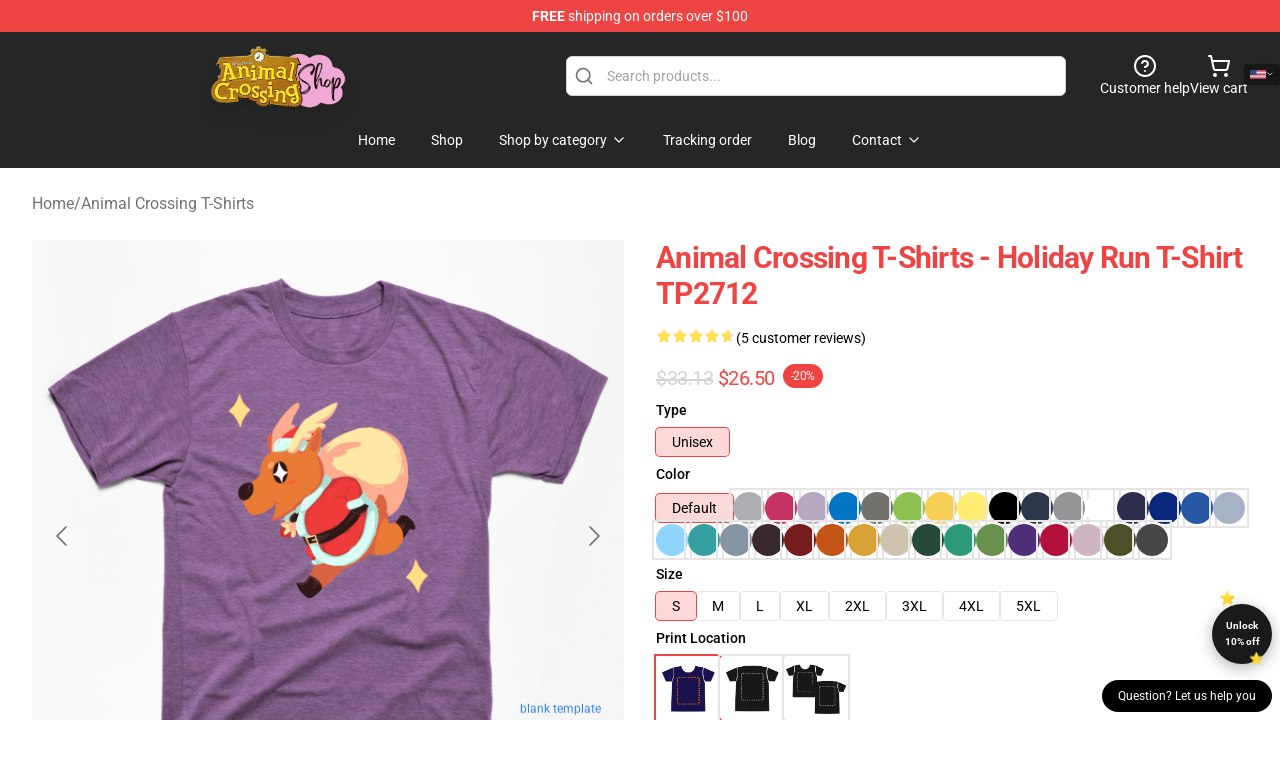

--- FILE ---
content_type: text/html; charset=utf-8
request_url: https://animal-crossing.shop/product/animal-crossing-t-shirts-holiday-run-t-shirt-tp2712/
body_size: 29054
content:
<!DOCTYPE html>
<html lang="en">
<head>
    <meta charset="utf-8">
    <meta name="viewport" content="width=device-width, initial-scale=1.0">
        <link rel="icon" href="https://lunar-merch.b-cdn.net/animal-crossing.shop/uploads/Animal Crossing Shop logo-1732088762.png">
    <meta name="csrf-token" content="">
    <title>Animal Crossing T-Shirts - Holiday Run T-Shirt TP2712 | Animal Crossing Shop - Official Animal Crossing Merchandise Store</title>

            
        <meta property="og:title" content="Animal Crossing T-Shirts - Holiday Run T-Shirt TP2712 | Animal Crossing Shop - Official Animal Crossing Merchandise Store" />
    


    <meta property="og:type" content="website" />



 <meta property="og:image" content="https://lunar-merch.b-cdn.net/animal-crossing.shop/media/812/373564_1.jpg" /> 
    <meta property="og:url" content="https://animal-crossing.shop/product/animal-crossing-t-shirts-holiday-run-t-shirt-tp2712" />
    <link rel="canonical" href="https://animal-crossing.shop/product/animal-crossing-t-shirts-holiday-run-t-shirt-tp2712" />


    <script type="application/ld+json">
{
    "@context": "https://schema.org",
    "@type": "Product",
    "name": "Animal Crossing T-Shirts - Holiday Run T-Shirt TP2712",
    "description": "",
    "url": "https://animal-crossing.shop/product/animal-crossing-t-shirts-holiday-run-t-shirt-tp2712",
    "image": "https://lunar-merch.b-cdn.net/animal-crossing.shop/media/812/373564_1.jpg",
    "offers": {
        "@type": "Offer",
        "url": "https://animal-crossing.shop/product/animal-crossing-t-shirts-holiday-run-t-shirt-tp2712",
        "priceCurrency": "USD",
        "availability": "https://schema.org/InStock",
        "seller": {
            "@type": "Organization",
            "name": "Animal Crossing Shop - Official Animal Crossing Merchandise Store"
        },
        "price": "26.50"
    },
    "aggregateRating": {
        "@type": "AggregateRating",
        "ratingValue": 4.6,
        "reviewCount": 5,
        "bestRating": 5,
        "worstRating": 1
    },
    "sku": "ANIMASKU-23168-17",
    "category": "Animal Crossing T-Shirts"
}
</script>
    <link rel="preconnect" href="https://fonts.bunny.net">
    <link href="https://fonts.bunny.net/css?family=Roboto:300,300i,400,400i,500,500i,600,700&display=swap"
          rel="stylesheet"/>
    <style>
        [x-cloak] {
            display: none !important;
        }
    </style>
    <!-- Livewire Styles --><style >[wire\:loading][wire\:loading], [wire\:loading\.delay][wire\:loading\.delay], [wire\:loading\.inline-block][wire\:loading\.inline-block], [wire\:loading\.inline][wire\:loading\.inline], [wire\:loading\.block][wire\:loading\.block], [wire\:loading\.flex][wire\:loading\.flex], [wire\:loading\.table][wire\:loading\.table], [wire\:loading\.grid][wire\:loading\.grid], [wire\:loading\.inline-flex][wire\:loading\.inline-flex] {display: none;}[wire\:loading\.delay\.none][wire\:loading\.delay\.none], [wire\:loading\.delay\.shortest][wire\:loading\.delay\.shortest], [wire\:loading\.delay\.shorter][wire\:loading\.delay\.shorter], [wire\:loading\.delay\.short][wire\:loading\.delay\.short], [wire\:loading\.delay\.default][wire\:loading\.delay\.default], [wire\:loading\.delay\.long][wire\:loading\.delay\.long], [wire\:loading\.delay\.longer][wire\:loading\.delay\.longer], [wire\:loading\.delay\.longest][wire\:loading\.delay\.longest] {display: none;}[wire\:offline][wire\:offline] {display: none;}[wire\:dirty]:not(textarea):not(input):not(select) {display: none;}:root {--livewire-progress-bar-color: #2299dd;}[x-cloak] {display: none !important;}[wire\:cloak] {display: none !important;}dialog#livewire-error::backdrop {background-color: rgba(0, 0, 0, .6);}</style>
    <link rel="preload" as="style" href="https://animal-crossing.shop/build/assets/app-Dq_XEGE3.css" /><link rel="stylesheet" href="https://animal-crossing.shop/build/assets/app-Dq_XEGE3.css" data-navigate-track="reload" />    <link rel="stylesheet" href="https://animal-crossing.shop/css/tippy.css">

    <!-- Custom styles -->
    <meta name="google-site-verification" content="gLd6hHuVP1xajGgXD8xsae0xSMb1jfYR1A_4SDntl-Q" />
<!-- Google tag (gtag.js) -->
<script async src="https://www.googletagmanager.com/gtag/js?id=G-0NG75P99PL"></script>
<script>
  window.dataLayer = window.dataLayer || [];
  function gtag(){dataLayer.push(arguments);}
  gtag('js', new Date());

  gtag('config', 'G-0NG75P99PL');
</script>

    
</head>
<body>

<div class="font-sans">
    <header class="z-10 sticky top-0 lg:relative">
            <!-- the default fixed if there is no top bar from the main store -->
                    <nav aria-label="top" class="lunar-topbar bg-primary-500">
    <!-- Top navigation --> <div class="container mx-auto px-4 sm:px-6 lg:px-8 flex items-center justify-between">
        <div class="mx-auto flex min-h-8 max-w-7xl items-center justify-between md:px-4 sm:px-6 lg:px-8">
            <div class="flex-1 text-center text-xs md:text-sm text-white">
                <div style="display: flex;align-items: center; gap: 0.5rem">
        
        <p><strong>FREE</strong> shipping on orders over $100</p>
       
    </div>
            </div>
        </div>
    </div>
</nav>
            
    <div class="py-1 relative bg-neutral-800 border-gray-200 text-white" x-data="{open: false}">
    <div class="mx-auto container px-4 sm:px-6 lg:px-8">
        <div class="flex items-center justify-between">
            <!-- Mobile menu and search (lg-) -->
            <div class="flex items-center lg:hidden">
                <!-- Mobile menu toggle, controls the 'mobileMenuOpen' state. -->
                <button type="button" class="-ml-2 rounded-md bg-neutral-900 p-2 text-gray-200"
                        x-on:click="open = !open">
                    <span class="sr-only">Open menu</span>
                    <svg class="size-6" xmlns="http://www.w3.org/2000/svg" fill="none" viewBox="0 0 24 24" stroke-width="1.5" stroke="currentColor" aria-hidden="true" data-slot="icon">
  <path stroke-linecap="round" stroke-linejoin="round" d="M3.75 6.75h16.5M3.75 12h16.5m-16.5 5.25h16.5"/>
</svg>                </button>
            </div>

            <!-- Logo (lg+) -->
            <div class="lg:flex lg:items-center grow-0">
                <a href="https://animal-crossing.shop" class="relative block">
                    <span class="sr-only">Animal Crossing Shop - Official Animal Crossing Merchandise Store</span>
                    <img src="https://lunar-merch.b-cdn.net/animal-crossing.shop/uploads/Animal Crossing Shop logo.png" alt="Logo"
                         width="200" height="69"
                         class="object-contain size-full max-h-12 md:max-h-20 drop-shadow-lg">
                </a>
            </div>

            <div class="hidden lg:flex justify-center lg:min-w-[500px] ">
                <div class="relative w-full max-w-[500px]">
                    <svg class="absolute left-0 top-0 translate-y-1/2 ml-2 size-5 text-gray-500" xmlns="http://www.w3.org/2000/svg" viewBox="0 0 24 24" fill="none" stroke="currentColor" stroke-width="2" stroke-linecap="round" stroke-linejoin="round">
  <path d="m21 21-4.34-4.34"/>
  <circle cx="11" cy="11" r="8"/>
</svg>                    <input type="search"
                           placeholder="Search products..."
                           class="pl-10 w-full h-10 px-4 py-1 text-sm text-gray-900 bg-white border border-gray-300 rounded-md focus:outline-none focus:border-primary"
                           x-on:click="$dispatch('open-lightbox-search')"
                    >
                </div>
            </div>

            <!-- desktop quick actions -->
            <div class="relative flex shrink-0 items-center justify-end gap-4">
                <button type="button"
                        class="absolute lg:relative -left-full lg:left-auto lg:ml-0 -ml-2 flex flex-col items-center justify-center gap-2 hover:text-gray-500 lg:hidden"
                        title="search"
                        x-on:click="$dispatch('open-lightbox-search')"
                >
                    <svg class="size-6 2xl:size-8" xmlns="http://www.w3.org/2000/svg" viewBox="0 0 24 24" fill="none" stroke="currentColor" stroke-width="2" stroke-linecap="round" stroke-linejoin="round">
  <path d="m21 21-4.34-4.34"/>
  <circle cx="11" cy="11" r="8"/>
</svg>                    <span class="hidden lg:block">Search product</span>
                </button>
                <a href="/customer-help" class="flex-col items-center justify-center gap-2 hover:text-gray-500 hidden lg:flex"
                   title="customer help">
                    <svg class="size-6" xmlns="http://www.w3.org/2000/svg" viewBox="0 0 24 24" fill="none" stroke="currentColor" stroke-width="2" stroke-linecap="round" stroke-linejoin="round">
  <circle cx="12" cy="12" r="10"/>
  <path d="M9.09 9a3 3 0 0 1 5.83 1c0 2-3 3-3 3"/>
  <path d="M12 17h.01"/>
</svg>                    <span class="text-sm hidden lg:block">Customer help</span>
                </a>
                <a href="https://animal-crossing.shop/cart"
                   class="flex flex-col items-center justify-center gap-2 hover:text-gray-500" title="view cart">
                    <svg class="size-6" xmlns="http://www.w3.org/2000/svg" viewBox="0 0 24 24" fill="none" stroke="currentColor" stroke-width="2" stroke-linecap="round" stroke-linejoin="round">
  <circle cx="8" cy="21" r="1"/>
  <circle cx="19" cy="21" r="1"/>
  <path d="M2.05 2.05h2l2.66 12.42a2 2 0 0 0 2 1.58h9.78a2 2 0 0 0 1.95-1.57l1.65-7.43H5.12"/>
</svg>                    <span class="text-sm hidden lg:block">View cart</span>
                </a>
            </div>
        </div>

        <!-- Navigation (lg+) -->
        <div class="hidden h-full w-full lg:flex">
            <!-- Mega menus -->
            <nav x-data="{
                        navigationMenuOpen: false,
                        navigationMenu: '',
                        navigationMenuCloseDelay: 200,
                        navigationMenuCloseTimeout: null,
                        navigationMenuLeave() {
                            let that = this;
                            this.navigationMenuCloseTimeout = setTimeout(() => {
                                that.navigationMenuClose();
                            }, this.navigationMenuCloseDelay);
                        },
                        navigationMenuReposition(navElement) {
                            this.navigationMenuClearCloseTimeout();
                            this.$refs.navigationDropdown.style.left = navElement.offsetLeft + 'px';
                            this.$refs.navigationDropdown.style.marginLeft = (navElement.offsetWidth / 2) + 'px';
                        },
                        navigationMenuClearCloseTimeout() {
                            clearTimeout(this.navigationMenuCloseTimeout);
                        },
                        navigationMenuClose() {
                            this.navigationMenuOpen = false;
                            this.navigationMenu = '';
                        }
                    }" class="relative z-10 w-full justify-center items-center">
                <div class="relative h-full flex items-center justify-center">
                    <ul
                        class="flex items-center justify-center flex-1 p-1 space-x-1 list-none rounded-md group">
                                                                                <li>
                                <a href="https://animal-crossing.shop" x-bind:class="{ 'bg-neutral-700': navigationMenu=='Home', 'hover:bg-neutral-100': navigationMenu!='Home' }" @mouseover="navigationMenuOpen=true; navigationMenuReposition($el); navigationMenu='Home'" @mouseleave="navigationMenuLeave()" class="text-sm inline-flex items-center justify-center h-10 px-4 py-2 font-base transition-colors rounded-md focus:outline-none disabled:opacity-50 disabled:pointer-events-none group w-max"><span>Home</span></a>
                            </li>
                                                                                <li>
                                <a href="https://animal-crossing.shop/shop" x-bind:class="{ 'bg-neutral-700': navigationMenu=='Shop', 'hover:bg-neutral-100': navigationMenu!='Shop' }" @mouseover="navigationMenuOpen=true; navigationMenuReposition($el); navigationMenu='Shop'" @mouseleave="navigationMenuLeave()" class="text-sm inline-flex items-center justify-center h-10 px-4 py-2 font-base transition-colors rounded-md focus:outline-none disabled:opacity-50 disabled:pointer-events-none group w-max"><span>Shop</span></a>
                            </li>
                                                                                <li>
                                <a href="https://animal-crossing.shop/shop" x-bind:class="{ 'bg-neutral-700': navigationMenu=='Shop by category', 'hover:bg-neutral-100': navigationMenu!='Shop by category' }" @mouseover="navigationMenuOpen=true; navigationMenuReposition($el); navigationMenu='Shop by category'" @mouseleave="navigationMenuLeave()" class="text-sm inline-flex items-center justify-center h-10 px-4 py-2 font-base transition-colors rounded-md focus:outline-none disabled:opacity-50 disabled:pointer-events-none group w-max"><span>Shop by category</span>
                                                                            <svg x-bind:class="{ '-rotate-180': navigationMenuOpen == true && navigationMenu == 'Shop by category' }" class="size-4 ml-1 transition" xmlns="http://www.w3.org/2000/svg" viewBox="0 0 24 24" fill="none" stroke="currentColor" stroke-width="2" stroke-linecap="round" stroke-linejoin="round">
  <path d="m6 9 6 6 6-6"/>
</svg></a>
                            </li>
                                                                                <li>
                                <a href="https://animal-crossing.shop/tracking-order" x-bind:class="{ 'bg-neutral-700': navigationMenu=='Tracking order', 'hover:bg-neutral-100': navigationMenu!='Tracking order' }" @mouseover="navigationMenuOpen=true; navigationMenuReposition($el); navigationMenu='Tracking order'" @mouseleave="navigationMenuLeave()" class="text-sm inline-flex items-center justify-center h-10 px-4 py-2 font-base transition-colors rounded-md focus:outline-none disabled:opacity-50 disabled:pointer-events-none group w-max"><span>Tracking order</span></a>
                            </li>
                                                                                <li>
                                <a href="https://animal-crossing.shop/blog" x-bind:class="{ 'bg-neutral-700': navigationMenu=='Blog', 'hover:bg-neutral-100': navigationMenu!='Blog' }" @mouseover="navigationMenuOpen=true; navigationMenuReposition($el); navigationMenu='Blog'" @mouseleave="navigationMenuLeave()" class="text-sm inline-flex items-center justify-center h-10 px-4 py-2 font-base transition-colors rounded-md focus:outline-none disabled:opacity-50 disabled:pointer-events-none group w-max"><span>Blog</span></a>
                            </li>
                                                                                <li>
                                <a href="https://animal-crossing.shop/contact-us" x-bind:class="{ 'bg-neutral-700': navigationMenu=='Contact', 'hover:bg-neutral-100': navigationMenu!='Contact' }" @mouseover="navigationMenuOpen=true; navigationMenuReposition($el); navigationMenu='Contact'" @mouseleave="navigationMenuLeave()" class="text-sm inline-flex items-center justify-center h-10 px-4 py-2 font-base transition-colors rounded-md focus:outline-none disabled:opacity-50 disabled:pointer-events-none group w-max"><span>Contact</span>
                                                                            <svg x-bind:class="{ '-rotate-180': navigationMenuOpen == true && navigationMenu == 'Contact' }" class="size-4 ml-1 transition" xmlns="http://www.w3.org/2000/svg" viewBox="0 0 24 24" fill="none" stroke="currentColor" stroke-width="2" stroke-linecap="round" stroke-linejoin="round">
  <path d="m6 9 6 6 6-6"/>
</svg></a>
                            </li>
                                            </ul>
                </div>
                <div x-ref="navigationDropdown" x-show="navigationMenuOpen"
                     x-transition:enter="transition ease-out duration-100"
                     x-transition:enter-start="opacity-0 scale-90"
                     x-transition:enter-end="opacity-100 scale-100"
                     x-transition:leave="transition ease-in duration-100"
                     x-transition:leave-start="opacity-100 scale-100"
                     x-transition:leave-end="opacity-0 scale-90"
                     @mouseover="navigationMenuClearCloseTimeout()" @mouseleave="navigationMenuLeave()"
                     class="z-20 absolute top-0 pt-3 duration-200 ease-out -translate-x-1/2 translate-y-11 text-gray-900"
                     x-cloak>

                    <div
                        class="flex justify-center w-auto h-auto overflow-hidden bg-white border rounded-md shadow-sm border-neutral-200/70">

                                                                                                                                                                                                        <div x-show="navigationMenu == 'Shop by category'"
                                 class="flex items-stretch justify-center w-full p-6 max-h-[500px] overflow-y-auto">
                                
                                                                    <div class="w-48">
                                                                                    <a href="https://animal-crossing.shop/collections/animal-crossing-bags" class="block text-sm font-medium">Animal Crossing Bags</a>

                                                                                                                                <a href="https://animal-crossing.shop/collections/animal-crossing-cases" class="block text-sm font-medium">Animal Crossing Cases</a>

                                                                                                                                <a href="https://animal-crossing.shop/collections/animal-crossing-face-masks" class="block text-sm font-medium">Animal Crossing Face Masks</a>

                                                                                                                                <a href="https://animal-crossing.shop/collections/animal-crossing-hoodies" class="block text-sm font-medium">Animal Crossing Hoodies</a>

                                                                                                                        </div>
                                                                    <div class="w-48">
                                                                                    <a href="https://animal-crossing.shop/collections/animal-crossing-iphone-cases" class="block text-sm font-medium">Animal Crossing iPhone Cases</a>

                                                                                                                                <a href="https://animal-crossing.shop/collections/animal-crossing-mugs" class="block text-sm font-medium">Animal Crossing Mugs</a>

                                                                                                                                <a href="https://animal-crossing.shop/collections/animal-crossing-pillows" class="block text-sm font-medium">Animal Crossing Pillows</a>

                                                                                                                                <a href="https://animal-crossing.shop/collections/animal-crossing-posters" class="block text-sm font-medium">Animal Crossing Posters</a>

                                                                                                                        </div>
                                                                    <div class="w-48">
                                                                                    <a href="https://animal-crossing.shop/collections/animal-crossing-samsung-cases" class="block text-sm font-medium">Animal Crossing Samsung Cases</a>

                                                                                                                                <a href="https://animal-crossing.shop/collections/animal-crossing-sweatshirts" class="block text-sm font-medium">Animal Crossing Sweatshirts</a>

                                                                                                                                <a href="https://animal-crossing.shop/collections/animal-crossing-t-shirts" class="block text-sm font-medium">Animal Crossing T-Shirts</a>

                                                                                                                                <a href="https://animal-crossing.shop/collections/animal-crossing-tank-tops" class="block text-sm font-medium">Animal Crossing Tank Tops</a>

                                                                                                                        </div>
                                                                    <div class="w-48">
                                                                                    <a href="https://animal-crossing.shop/collections/judy-merch" class="block text-sm font-medium">Judy Merch</a>

                                                                                                                                <a href="https://animal-crossing.shop/collections/katrina-merch" class="block text-sm font-medium">Katrina Merch</a>

                                                                                                                                <a href="https://animal-crossing.shop/collections/marina-merch" class="block text-sm font-medium">Marina Merch</a>

                                                                                                                                <a href="https://animal-crossing.shop/collections/mitzi-merch" class="block text-sm font-medium">Mitzi Merch</a>

                                                                                                                        </div>
                                                            </div>
                                                                                                                                                                                                        <div x-show="navigationMenu == 'Contact'"
                                 class="flex items-stretch justify-center w-full p-6 max-h-[500px] overflow-y-auto">
                                
                                                                    <div class="w-48">
                                                                                    <a href="https://animal-crossing.shop/customer-help" class="block text-sm font-medium">Customer help</a>

                                                                                                                        </div>
                                                                    <div class="w-48">
                                                                                    <a href="https://animal-crossing.shop/wholesale" class="block text-sm font-medium">Wholesale</a>

                                                                                                                        </div>
                                                            </div>
                                            </div>
                </div>
            </nav>
        </div>
    </div>

    <!-- mobile menu popup -->
    <template x-teleport="body">
        <div class="lg:hidden fixed top-0 left-0 p-2 w-full max-w-sm z-[100]"
             id="mobile-menu"
             x-cloak
             x-show="open"
             x-on:click.away="open = false"
             x-transition>
            <div class="space-y-1 px-2 pt-2 pb-3 bg-white w-full rounded-lg shadow overflow-y-auto">
                                    <li class="block px-3 py-2 rounded-md text-base font-base text-neutral-900 hover:bg-neutral-100" x-data="{open: false}">
    <div class="flex items-center justify-between">
        <a href="https://animal-crossing.shop" class="flex justify-between items-center hover:underline grow">Home</a>

            </div>

    </li>
                                    <li class="block px-3 py-2 rounded-md text-base font-base text-neutral-900 hover:bg-neutral-100" x-data="{open: false}">
    <div class="flex items-center justify-between">
        <a href="https://animal-crossing.shop/shop" class="flex justify-between items-center hover:underline grow">Shop</a>

            </div>

    </li>
                                    <li class="block px-3 py-2 rounded-md text-base font-base text-neutral-900 hover:bg-neutral-100" x-data="{open: false}">
    <div class="flex items-center justify-between">
        <a href="https://animal-crossing.shop/shop" class="flex justify-between items-center hover:underline grow">Shop by category</a>

                    <button type="button" x-on:click="open = !open">
                <svg x-bind:class="open ? 'rotate-180' : ''" class="size-5 transition" xmlns="http://www.w3.org/2000/svg" viewBox="0 0 24 24" fill="none" stroke="currentColor" stroke-width="2" stroke-linecap="round" stroke-linejoin="round">
  <path d="m6 9 6 6 6-6"/>
</svg>            </button>
            </div>

            <!-- transition dropdown effect -->
        <ul role="list" class="mt-4 ml-3 space-y-2" x-cloak x-show="open" x-collapse>
                            <li  x-data="{open: false}">
    <div class="flex items-center justify-between">
        <a href="https://animal-crossing.shop/collections/animal-crossing-bags" class="flex justify-between items-center hover:underline grow">Animal Crossing Bags</a>

            </div>

    </li>
                            <li  x-data="{open: false}">
    <div class="flex items-center justify-between">
        <a href="https://animal-crossing.shop/collections/animal-crossing-cases" class="flex justify-between items-center hover:underline grow">Animal Crossing Cases</a>

            </div>

    </li>
                            <li  x-data="{open: false}">
    <div class="flex items-center justify-between">
        <a href="https://animal-crossing.shop/collections/animal-crossing-face-masks" class="flex justify-between items-center hover:underline grow">Animal Crossing Face Masks</a>

            </div>

    </li>
                            <li  x-data="{open: false}">
    <div class="flex items-center justify-between">
        <a href="https://animal-crossing.shop/collections/animal-crossing-hoodies" class="flex justify-between items-center hover:underline grow">Animal Crossing Hoodies</a>

            </div>

    </li>
                            <li  x-data="{open: false}">
    <div class="flex items-center justify-between">
        <a href="https://animal-crossing.shop/collections/animal-crossing-iphone-cases" class="flex justify-between items-center hover:underline grow">Animal Crossing iPhone Cases</a>

            </div>

    </li>
                            <li  x-data="{open: false}">
    <div class="flex items-center justify-between">
        <a href="https://animal-crossing.shop/collections/animal-crossing-mugs" class="flex justify-between items-center hover:underline grow">Animal Crossing Mugs</a>

            </div>

    </li>
                            <li  x-data="{open: false}">
    <div class="flex items-center justify-between">
        <a href="https://animal-crossing.shop/collections/animal-crossing-pillows" class="flex justify-between items-center hover:underline grow">Animal Crossing Pillows</a>

            </div>

    </li>
                            <li  x-data="{open: false}">
    <div class="flex items-center justify-between">
        <a href="https://animal-crossing.shop/collections/animal-crossing-posters" class="flex justify-between items-center hover:underline grow">Animal Crossing Posters</a>

            </div>

    </li>
                            <li  x-data="{open: false}">
    <div class="flex items-center justify-between">
        <a href="https://animal-crossing.shop/collections/animal-crossing-samsung-cases" class="flex justify-between items-center hover:underline grow">Animal Crossing Samsung Cases</a>

            </div>

    </li>
                            <li  x-data="{open: false}">
    <div class="flex items-center justify-between">
        <a href="https://animal-crossing.shop/collections/animal-crossing-sweatshirts" class="flex justify-between items-center hover:underline grow">Animal Crossing Sweatshirts</a>

            </div>

    </li>
                            <li  x-data="{open: false}">
    <div class="flex items-center justify-between">
        <a href="https://animal-crossing.shop/collections/animal-crossing-t-shirts" class="flex justify-between items-center hover:underline grow">Animal Crossing T-Shirts</a>

            </div>

    </li>
                            <li  x-data="{open: false}">
    <div class="flex items-center justify-between">
        <a href="https://animal-crossing.shop/collections/animal-crossing-tank-tops" class="flex justify-between items-center hover:underline grow">Animal Crossing Tank Tops</a>

            </div>

    </li>
                            <li  x-data="{open: false}">
    <div class="flex items-center justify-between">
        <a href="https://animal-crossing.shop/collections/judy-merch" class="flex justify-between items-center hover:underline grow">Judy Merch</a>

            </div>

    </li>
                            <li  x-data="{open: false}">
    <div class="flex items-center justify-between">
        <a href="https://animal-crossing.shop/collections/katrina-merch" class="flex justify-between items-center hover:underline grow">Katrina Merch</a>

            </div>

    </li>
                            <li  x-data="{open: false}">
    <div class="flex items-center justify-between">
        <a href="https://animal-crossing.shop/collections/marina-merch" class="flex justify-between items-center hover:underline grow">Marina Merch</a>

            </div>

    </li>
                            <li  x-data="{open: false}">
    <div class="flex items-center justify-between">
        <a href="https://animal-crossing.shop/collections/mitzi-merch" class="flex justify-between items-center hover:underline grow">Mitzi Merch</a>

            </div>

    </li>
                    </ul>
    </li>
                                    <li class="block px-3 py-2 rounded-md text-base font-base text-neutral-900 hover:bg-neutral-100" x-data="{open: false}">
    <div class="flex items-center justify-between">
        <a href="https://animal-crossing.shop/tracking-order" class="flex justify-between items-center hover:underline grow">Tracking order</a>

            </div>

    </li>
                                    <li class="block px-3 py-2 rounded-md text-base font-base text-neutral-900 hover:bg-neutral-100" x-data="{open: false}">
    <div class="flex items-center justify-between">
        <a href="https://animal-crossing.shop/blog" class="flex justify-between items-center hover:underline grow">Blog</a>

            </div>

    </li>
                                    <li class="block px-3 py-2 rounded-md text-base font-base text-neutral-900 hover:bg-neutral-100" x-data="{open: false}">
    <div class="flex items-center justify-between">
        <a href="https://animal-crossing.shop/contact-us" class="flex justify-between items-center hover:underline grow">Contact</a>

                    <button type="button" x-on:click="open = !open">
                <svg x-bind:class="open ? 'rotate-180' : ''" class="size-5 transition" xmlns="http://www.w3.org/2000/svg" viewBox="0 0 24 24" fill="none" stroke="currentColor" stroke-width="2" stroke-linecap="round" stroke-linejoin="round">
  <path d="m6 9 6 6 6-6"/>
</svg>            </button>
            </div>

            <!-- transition dropdown effect -->
        <ul role="list" class="mt-4 ml-3 space-y-2" x-cloak x-show="open" x-collapse>
                            <li  x-data="{open: false}">
    <div class="flex items-center justify-between">
        <a href="https://animal-crossing.shop/customer-help" class="flex justify-between items-center hover:underline grow">Customer help</a>

            </div>

    </li>
                            <li  x-data="{open: false}">
    <div class="flex items-center justify-between">
        <a href="https://animal-crossing.shop/wholesale" class="flex justify-between items-center hover:underline grow">Wholesale</a>

            </div>

    </li>
                    </ul>
    </li>
                            </div>
        </div>
    </template>
</div>
</header>

    <section class="relative pb-8">
    <div class="container mx-auto px-2 sm:px-4 lg:px-8 py-6">
        
        <!-- breadcrumbs -->
        <nav class="flex items-center gap-2 text-base text-gray-500 flex-wrap">
            <a class="hover:text-gray-700" href="https://animal-crossing.shop">Home</a>
                    <span>/</span>
                    <a class="hover:text-gray-700" href="https://animal-crossing.shop/collections/animal-crossing-t-shirts">Animal Crossing T-Shirts</a>
            </nav>


        <div class="mt-2 lg:mt-6 lg:grid lg:grid-cols-2 lg:items-start lg:gap-x-8" data-product-id="63">
            <!-- Image gallery -->
            <div class="w-full h-full">
    <div class="f-carousel" id="product-gallery-slider"
         style="--f-carousel-spacing: 10px;">
                    <div class="f-carousel__slide max-h-[600px] flex items-center justify-center flex-nowrap"
                 data-thumb-src="https://lunar-merch.b-cdn.net/animal-crossing.shop/media/812/conversions/373564_1-small.jpg"
            >
                <img data-lazy-src="https://lunar-merch.b-cdn.net/animal-crossing.shop/media/812/373564_1.jpg"
                     data-fancybox="gallery"
                     data-media-id="812"
                     data-variants="901"
                     alt=""
                     class="product-gallery-current w-full h-full object-contain"
                                              width="500"
                         height="500"
                                     >
            </div>
                    <div class="f-carousel__slide max-h-[600px] flex items-center justify-center flex-nowrap"
                 data-thumb-src="https://lunar-merch.b-cdn.net/animal-crossing.shop/media/817/conversions/373564_1-1-small.jpg"
            >
                <img data-lazy-src="https://lunar-merch.b-cdn.net/animal-crossing.shop/media/817/373564_1-1.jpg"
                     data-fancybox="gallery"
                     data-media-id="817"
                     data-variants="904"
                     alt=""
                     class="product-gallery-current w-full h-full object-contain"
                                     >
            </div>
                    <div class="f-carousel__slide max-h-[600px] flex items-center justify-center flex-nowrap"
                 data-thumb-src="https://lunar-merch.b-cdn.net/animal-crossing.shop/media/823/conversions/373564_1-2-small.jpg"
            >
                <img data-lazy-src="https://lunar-merch.b-cdn.net/animal-crossing.shop/media/823/373564_1-2.jpg"
                     data-fancybox="gallery"
                     data-media-id="823"
                     data-variants="909"
                     alt=""
                     class="product-gallery-current w-full h-full object-contain"
                                     >
            </div>
                    <div class="f-carousel__slide max-h-[600px] flex items-center justify-center flex-nowrap"
                 data-thumb-src="https://lunar-merch.b-cdn.net/animal-crossing.shop/media/827/conversions/373564_1-3-small.jpg"
            >
                <img data-lazy-src="https://lunar-merch.b-cdn.net/animal-crossing.shop/media/827/373564_1-3.jpg"
                     data-fancybox="gallery"
                     data-media-id="827"
                     data-variants="912"
                     alt=""
                     class="product-gallery-current w-full h-full object-contain"
                                     >
            </div>
                    <div class="f-carousel__slide max-h-[600px] flex items-center justify-center flex-nowrap"
                 data-thumb-src="https://lunar-merch.b-cdn.net/animal-crossing.shop/media/831/conversions/373564_1-4-small.jpg"
            >
                <img data-lazy-src="https://lunar-merch.b-cdn.net/animal-crossing.shop/media/831/373564_1-4.jpg"
                     data-fancybox="gallery"
                     data-media-id="831"
                     data-variants="899"
                     alt=""
                     class="product-gallery-current w-full h-full object-contain"
                                     >
            </div>
                    <div class="f-carousel__slide max-h-[600px] flex items-center justify-center flex-nowrap"
                 data-thumb-src="https://lunar-merch.b-cdn.net/animal-crossing.shop/media/835/conversions/373564_1-5-small.jpg"
            >
                <img data-lazy-src="https://lunar-merch.b-cdn.net/animal-crossing.shop/media/835/373564_1-5.jpg"
                     data-fancybox="gallery"
                     data-media-id="835"
                     data-variants="908"
                     alt=""
                     class="product-gallery-current w-full h-full object-contain"
                                     >
            </div>
                    <div class="f-carousel__slide max-h-[600px] flex items-center justify-center flex-nowrap"
                 data-thumb-src="https://lunar-merch.b-cdn.net/animal-crossing.shop/media/838/conversions/373564_1-6-small.jpg"
            >
                <img data-lazy-src="https://lunar-merch.b-cdn.net/animal-crossing.shop/media/838/373564_1-6.jpg"
                     data-fancybox="gallery"
                     data-media-id="838"
                     data-variants="914"
                     alt=""
                     class="product-gallery-current w-full h-full object-contain"
                                     >
            </div>
                    <div class="f-carousel__slide max-h-[600px] flex items-center justify-center flex-nowrap"
                 data-thumb-src="https://lunar-merch.b-cdn.net/animal-crossing.shop/media/841/conversions/373564_1-7-small.jpg"
            >
                <img data-lazy-src="https://lunar-merch.b-cdn.net/animal-crossing.shop/media/841/373564_1-7.jpg"
                     data-fancybox="gallery"
                     data-media-id="841"
                     data-variants="915"
                     alt=""
                     class="product-gallery-current w-full h-full object-contain"
                                     >
            </div>
                    <div class="f-carousel__slide max-h-[600px] flex items-center justify-center flex-nowrap"
                 data-thumb-src="https://lunar-merch.b-cdn.net/animal-crossing.shop/media/846/conversions/373564_1-8-small.jpg"
            >
                <img data-lazy-src="https://lunar-merch.b-cdn.net/animal-crossing.shop/media/846/373564_1-8.jpg"
                     data-fancybox="gallery"
                     data-media-id="846"
                     data-variants="900"
                     alt=""
                     class="product-gallery-current w-full h-full object-contain"
                                     >
            </div>
                    <div class="f-carousel__slide max-h-[600px] flex items-center justify-center flex-nowrap"
                 data-thumb-src="https://lunar-merch.b-cdn.net/animal-crossing.shop/media/851/conversions/373564_1-9-small.jpg"
            >
                <img data-lazy-src="https://lunar-merch.b-cdn.net/animal-crossing.shop/media/851/373564_1-9.jpg"
                     data-fancybox="gallery"
                     data-media-id="851"
                     data-variants="903"
                     alt=""
                     class="product-gallery-current w-full h-full object-contain"
                                     >
            </div>
                    <div class="f-carousel__slide max-h-[600px] flex items-center justify-center flex-nowrap"
                 data-thumb-src="https://lunar-merch.b-cdn.net/animal-crossing.shop/media/856/conversions/373564_1-10-small.jpg"
            >
                <img data-lazy-src="https://lunar-merch.b-cdn.net/animal-crossing.shop/media/856/373564_1-10.jpg"
                     data-fancybox="gallery"
                     data-media-id="856"
                     data-variants="906"
                     alt=""
                     class="product-gallery-current w-full h-full object-contain"
                                     >
            </div>
                    <div class="f-carousel__slide max-h-[600px] flex items-center justify-center flex-nowrap"
                 data-thumb-src="https://lunar-merch.b-cdn.net/animal-crossing.shop/media/860/conversions/373564_1-11-small.jpg"
            >
                <img data-lazy-src="https://lunar-merch.b-cdn.net/animal-crossing.shop/media/860/373564_1-11.jpg"
                     data-fancybox="gallery"
                     data-media-id="860"
                     data-variants="911"
                     alt=""
                     class="product-gallery-current w-full h-full object-contain"
                                     >
            </div>
                    <div class="f-carousel__slide max-h-[600px] flex items-center justify-center flex-nowrap"
                 data-thumb-src="https://lunar-merch.b-cdn.net/animal-crossing.shop/media/864/conversions/373564_1-12-small.jpg"
            >
                <img data-lazy-src="https://lunar-merch.b-cdn.net/animal-crossing.shop/media/864/373564_1-12.jpg"
                     data-fancybox="gallery"
                     data-media-id="864"
                     data-variants="913"
                     alt=""
                     class="product-gallery-current w-full h-full object-contain"
                                     >
            </div>
                    <div class="f-carousel__slide max-h-[600px] flex items-center justify-center flex-nowrap"
                 data-thumb-src="https://lunar-merch.b-cdn.net/animal-crossing.shop/media/868/conversions/373564_1-13-small.jpg"
            >
                <img data-lazy-src="https://lunar-merch.b-cdn.net/animal-crossing.shop/media/868/373564_1-13.jpg"
                     data-fancybox="gallery"
                     data-media-id="868"
                     data-variants="910"
                     alt=""
                     class="product-gallery-current w-full h-full object-contain"
                                     >
            </div>
                    <div class="f-carousel__slide max-h-[600px] flex items-center justify-center flex-nowrap"
                 data-thumb-src="https://lunar-merch.b-cdn.net/animal-crossing.shop/media/871/conversions/373564_1-14-small.jpg"
            >
                <img data-lazy-src="https://lunar-merch.b-cdn.net/animal-crossing.shop/media/871/373564_1-14.jpg"
                     data-fancybox="gallery"
                     data-media-id="871"
                     data-variants="907"
                     alt=""
                     class="product-gallery-current w-full h-full object-contain"
                                     >
            </div>
                    <div class="f-carousel__slide max-h-[600px] flex items-center justify-center flex-nowrap"
                 data-thumb-src="https://lunar-merch.b-cdn.net/animal-crossing.shop/media/874/conversions/373564_1-15-small.jpg"
            >
                <img data-lazy-src="https://lunar-merch.b-cdn.net/animal-crossing.shop/media/874/373564_1-15.jpg"
                     data-fancybox="gallery"
                     data-media-id="874"
                     data-variants="905"
                     alt=""
                     class="product-gallery-current w-full h-full object-contain"
                                     >
            </div>
                    <div class="f-carousel__slide max-h-[600px] flex items-center justify-center flex-nowrap"
                 data-thumb-src="https://lunar-merch.b-cdn.net/animal-crossing.shop/media/879/conversions/373564_1-16-small.jpg"
            >
                <img data-lazy-src="https://lunar-merch.b-cdn.net/animal-crossing.shop/media/879/373564_1-16.jpg"
                     data-fancybox="gallery"
                     data-media-id="879"
                     data-variants="902"
                     alt=""
                     class="product-gallery-current w-full h-full object-contain"
                                     >
            </div>
            </div>
</div>

    



            <!-- Product info -->
            <div class="mt-4 px-4 sm:mt-16 sm:px-0 lg:mt-0">

                <!-- title -->
                <h1 class="text-3xl font-bold tracking-tight text-primary capitalize">
                    Animal Crossing T-Shirts - Holiday Run T-Shirt TP2712
                </h1>

                <!-- Pillow notes -->
                
                <!-- Reviews -->
                <div class="mt-4 flex gap-2">
                    <div class="relative inline-block"
     x-data
     x-tooltip="'4.6 of 5 stars'"
     aria-label="4.6 of 5 stars">
    <div class="flex text-gray-200">
                    <svg class="size-4" xmlns="http://www.w3.org/2000/svg" viewBox="0 0 24 24" fill="currentColor" aria-hidden="true" data-slot="icon">
  <path fill-rule="evenodd" d="M10.788 3.21c.448-1.077 1.976-1.077 2.424 0l2.082 5.006 5.404.434c1.164.093 1.636 1.545.749 2.305l-4.117 3.527 1.257 5.273c.271 1.136-.964 2.033-1.96 1.425L12 18.354 7.373 21.18c-.996.608-2.231-.29-1.96-1.425l1.257-5.273-4.117-3.527c-.887-.76-.415-2.212.749-2.305l5.404-.434 2.082-5.005Z" clip-rule="evenodd"/>
</svg>                    <svg class="size-4" xmlns="http://www.w3.org/2000/svg" viewBox="0 0 24 24" fill="currentColor" aria-hidden="true" data-slot="icon">
  <path fill-rule="evenodd" d="M10.788 3.21c.448-1.077 1.976-1.077 2.424 0l2.082 5.006 5.404.434c1.164.093 1.636 1.545.749 2.305l-4.117 3.527 1.257 5.273c.271 1.136-.964 2.033-1.96 1.425L12 18.354 7.373 21.18c-.996.608-2.231-.29-1.96-1.425l1.257-5.273-4.117-3.527c-.887-.76-.415-2.212.749-2.305l5.404-.434 2.082-5.005Z" clip-rule="evenodd"/>
</svg>                    <svg class="size-4" xmlns="http://www.w3.org/2000/svg" viewBox="0 0 24 24" fill="currentColor" aria-hidden="true" data-slot="icon">
  <path fill-rule="evenodd" d="M10.788 3.21c.448-1.077 1.976-1.077 2.424 0l2.082 5.006 5.404.434c1.164.093 1.636 1.545.749 2.305l-4.117 3.527 1.257 5.273c.271 1.136-.964 2.033-1.96 1.425L12 18.354 7.373 21.18c-.996.608-2.231-.29-1.96-1.425l1.257-5.273-4.117-3.527c-.887-.76-.415-2.212.749-2.305l5.404-.434 2.082-5.005Z" clip-rule="evenodd"/>
</svg>                    <svg class="size-4" xmlns="http://www.w3.org/2000/svg" viewBox="0 0 24 24" fill="currentColor" aria-hidden="true" data-slot="icon">
  <path fill-rule="evenodd" d="M10.788 3.21c.448-1.077 1.976-1.077 2.424 0l2.082 5.006 5.404.434c1.164.093 1.636 1.545.749 2.305l-4.117 3.527 1.257 5.273c.271 1.136-.964 2.033-1.96 1.425L12 18.354 7.373 21.18c-.996.608-2.231-.29-1.96-1.425l1.257-5.273-4.117-3.527c-.887-.76-.415-2.212.749-2.305l5.404-.434 2.082-5.005Z" clip-rule="evenodd"/>
</svg>                    <svg class="size-4" xmlns="http://www.w3.org/2000/svg" viewBox="0 0 24 24" fill="currentColor" aria-hidden="true" data-slot="icon">
  <path fill-rule="evenodd" d="M10.788 3.21c.448-1.077 1.976-1.077 2.424 0l2.082 5.006 5.404.434c1.164.093 1.636 1.545.749 2.305l-4.117 3.527 1.257 5.273c.271 1.136-.964 2.033-1.96 1.425L12 18.354 7.373 21.18c-.996.608-2.231-.29-1.96-1.425l1.257-5.273-4.117-3.527c-.887-.76-.415-2.212.749-2.305l5.404-.434 2.082-5.005Z" clip-rule="evenodd"/>
</svg>            </div>

    <div class="absolute top-0 left-0 h-full text-yellow-300 overflow-hidden inline-flex"
         style="width: 92%">
                    <svg class="size-4 flex-shrink-0" xmlns="http://www.w3.org/2000/svg" viewBox="0 0 24 24" fill="currentColor" aria-hidden="true" data-slot="icon">
  <path fill-rule="evenodd" d="M10.788 3.21c.448-1.077 1.976-1.077 2.424 0l2.082 5.006 5.404.434c1.164.093 1.636 1.545.749 2.305l-4.117 3.527 1.257 5.273c.271 1.136-.964 2.033-1.96 1.425L12 18.354 7.373 21.18c-.996.608-2.231-.29-1.96-1.425l1.257-5.273-4.117-3.527c-.887-.76-.415-2.212.749-2.305l5.404-.434 2.082-5.005Z" clip-rule="evenodd"/>
</svg>                    <svg class="size-4 flex-shrink-0" xmlns="http://www.w3.org/2000/svg" viewBox="0 0 24 24" fill="currentColor" aria-hidden="true" data-slot="icon">
  <path fill-rule="evenodd" d="M10.788 3.21c.448-1.077 1.976-1.077 2.424 0l2.082 5.006 5.404.434c1.164.093 1.636 1.545.749 2.305l-4.117 3.527 1.257 5.273c.271 1.136-.964 2.033-1.96 1.425L12 18.354 7.373 21.18c-.996.608-2.231-.29-1.96-1.425l1.257-5.273-4.117-3.527c-.887-.76-.415-2.212.749-2.305l5.404-.434 2.082-5.005Z" clip-rule="evenodd"/>
</svg>                    <svg class="size-4 flex-shrink-0" xmlns="http://www.w3.org/2000/svg" viewBox="0 0 24 24" fill="currentColor" aria-hidden="true" data-slot="icon">
  <path fill-rule="evenodd" d="M10.788 3.21c.448-1.077 1.976-1.077 2.424 0l2.082 5.006 5.404.434c1.164.093 1.636 1.545.749 2.305l-4.117 3.527 1.257 5.273c.271 1.136-.964 2.033-1.96 1.425L12 18.354 7.373 21.18c-.996.608-2.231-.29-1.96-1.425l1.257-5.273-4.117-3.527c-.887-.76-.415-2.212.749-2.305l5.404-.434 2.082-5.005Z" clip-rule="evenodd"/>
</svg>                    <svg class="size-4 flex-shrink-0" xmlns="http://www.w3.org/2000/svg" viewBox="0 0 24 24" fill="currentColor" aria-hidden="true" data-slot="icon">
  <path fill-rule="evenodd" d="M10.788 3.21c.448-1.077 1.976-1.077 2.424 0l2.082 5.006 5.404.434c1.164.093 1.636 1.545.749 2.305l-4.117 3.527 1.257 5.273c.271 1.136-.964 2.033-1.96 1.425L12 18.354 7.373 21.18c-.996.608-2.231-.29-1.96-1.425l1.257-5.273-4.117-3.527c-.887-.76-.415-2.212.749-2.305l5.404-.434 2.082-5.005Z" clip-rule="evenodd"/>
</svg>                    <svg class="size-4 flex-shrink-0" xmlns="http://www.w3.org/2000/svg" viewBox="0 0 24 24" fill="currentColor" aria-hidden="true" data-slot="icon">
  <path fill-rule="evenodd" d="M10.788 3.21c.448-1.077 1.976-1.077 2.424 0l2.082 5.006 5.404.434c1.164.093 1.636 1.545.749 2.305l-4.117 3.527 1.257 5.273c.271 1.136-.964 2.033-1.96 1.425L12 18.354 7.373 21.18c-.996.608-2.231-.29-1.96-1.425l1.257-5.273-4.117-3.527c-.887-.76-.415-2.212.749-2.305l5.404-.434 2.082-5.005Z" clip-rule="evenodd"/>
</svg>            </div>
</div>
                                            <a href="#reviews" class="block text-sm">(5 customer reviews)</a>
                                    </div>

                                    <div x-data='combination({"combination":{"id":14,"name":"T-Shirts OPTION CHOICE","options":[{"id":9,"name":"2D T-shirt Type","label":"Type","values":[{"id":51,"name":"Unisex","color":null,"image_src":null,"size_chart":"\u003Cp\u003E\u003Cfigure data-trix-attachment=\u0022{\u0026quot;contentType\u0026quot;:\u0026quot;image\/png\u0026quot;,\u0026quot;filename\u0026quot;:\u0026quot;Unisex T-shirt.PNG\u0026quot;,\u0026quot;filesize\u0026quot;:66701,\u0026quot;height\u0026quot;:720,\u0026quot;href\u0026quot;:\u0026quot;https:\/\/customedge.b-cdn.net\/combinations\/YPJwbopyvPjZQgW9ABdxjqYjnwHnBqYmzr4MTAHe.png\u0026quot;,\u0026quot;url\u0026quot;:\u0026quot;https:\/\/customedge.b-cdn.net\/combinations\/YPJwbopyvPjZQgW9ABdxjqYjnwHnBqYmzr4MTAHe.png\u0026quot;,\u0026quot;width\u0026quot;:1280}\u0022 data-trix-content-type=\u0022image\/png\u0022 data-trix-attributes=\u0022{\u0026quot;presentation\u0026quot;:\u0026quot;gallery\u0026quot;}\u0022 class=\u0022attachment attachment--preview attachment--png\u0022\u003E\u003Ca href=\u0022https:\/\/customedge.b-cdn.net\/combinations\/YPJwbopyvPjZQgW9ABdxjqYjnwHnBqYmzr4MTAHe.png\u0022\u003E\u003Cimg src=\u0022https:\/\/customedge.b-cdn.net\/combinations\/YPJwbopyvPjZQgW9ABdxjqYjnwHnBqYmzr4MTAHe.png\u0022 width=\u00221280\u0022 height=\u0022720\u0022\u003E\u003Cfigcaption class=\u0022attachment__caption\u0022\u003E\u003Cspan class=\u0022attachment__name\u0022\u003EUnisex T-shirt.PNG\u003C\/span\u003E \u003Cspan class=\u0022attachment__size\u0022\u003E65.14 KB\u003C\/span\u003E\u003C\/figcaption\u003E\u003C\/a\u003E\u003C\/figure\u003E\u003C\/p\u003E","amount":null,"option_id":9}],"position":1},{"id":11,"name":"2D T-shirt Color","label":"Color","values":[{"id":454,"name":"Default","color":null,"image_src":null,"size_chart":null,"amount":0,"option_id":11},{"id":63,"name":"Grey","color":"#AFAFB3","image_src":null,"size_chart":null,"amount":null,"option_id":11},{"id":64,"name":"Heliconia","color":"#C63362","image_src":null,"size_chart":null,"amount":null,"option_id":11},{"id":65,"name":"Light Purple","color":"#B7A8C2","image_src":null,"size_chart":null,"amount":null,"option_id":11},{"id":66,"name":"Sapphire","color":"#0275C4","image_src":null,"size_chart":null,"amount":null,"option_id":11},{"id":67,"name":"Dark Grey","color":"#73726D","image_src":null,"size_chart":null,"amount":null,"option_id":11},{"id":68,"name":"Light Green","color":"#8CC04F","image_src":null,"size_chart":null,"amount":null,"option_id":11},{"id":69,"name":"Daisy","color":"#F6CF54","image_src":null,"size_chart":null,"amount":null,"option_id":11},{"id":70,"name":"Light Yellow","color":"#FFED71","image_src":null,"size_chart":null,"amount":null,"option_id":11},{"id":71,"name":"Black","color":"#000000","image_src":null,"size_chart":null,"amount":null,"option_id":11},{"id":72,"name":"Charcoal","color":"#2C3749","image_src":null,"size_chart":null,"amount":null,"option_id":11},{"id":73,"name":"Ash","color":"#969497","image_src":null,"size_chart":null,"amount":null,"option_id":11},{"id":74,"name":"White","color":"#ffffff","image_src":null,"size_chart":null,"amount":null,"option_id":11},{"id":75,"name":"Navy","color":"#2D2E4E","image_src":null,"size_chart":"\u003Cp\u003E\u003C\/p\u003E","amount":null,"option_id":11},{"id":76,"name":"Indigo Blue","color":"#0A277E","image_src":null,"size_chart":null,"amount":null,"option_id":11},{"id":78,"name":"Royal Blue","color":"#2858A4","image_src":null,"size_chart":null,"amount":null,"option_id":11},{"id":79,"name":"Tropical Blue","color":"#A7B3C6","image_src":null,"size_chart":null,"amount":null,"option_id":11},{"id":80,"name":"Light Blue","color":"#90D5FF","image_src":null,"size_chart":null,"amount":null,"option_id":11},{"id":81,"name":"Caronlina Blue","color":"#35A09F","image_src":null,"size_chart":null,"amount":null,"option_id":11},{"id":82,"name":"Haze Blue","color":"#8794A3","image_src":null,"size_chart":null,"amount":null,"option_id":11},{"id":83,"name":"Dark Chocolate","color":"#38292E","image_src":null,"size_chart":null,"amount":null,"option_id":11},{"id":84,"name":"Maroon","color":"#751D1C","image_src":null,"size_chart":null,"amount":null,"option_id":11},{"id":85,"name":"Orange","color":"#C35416","image_src":null,"size_chart":null,"amount":null,"option_id":11},{"id":86,"name":"Gold","color":"#D9A234","image_src":null,"size_chart":null,"amount":null,"option_id":11},{"id":87,"name":"Sand","color":"#CDC3AE","image_src":null,"size_chart":null,"amount":null,"option_id":11},{"id":88,"name":"Forest Green","color":"#274A38","image_src":null,"size_chart":null,"amount":null,"option_id":11},{"id":89,"name":"Irish Green","color":"#2C9978","image_src":null,"size_chart":null,"amount":null,"option_id":11},{"id":90,"name":"Kiwi","color":"#68914D","image_src":null,"size_chart":null,"amount":null,"option_id":11},{"id":91,"name":"Purple","color":"#4E2E79","image_src":null,"size_chart":null,"amount":null,"option_id":11},{"id":92,"name":"Red","color":"#B2113C","image_src":null,"size_chart":null,"amount":null,"option_id":11},{"id":94,"name":"Light Pink","color":"#CFB5C2","image_src":null,"size_chart":null,"amount":null,"option_id":11},{"id":95,"name":"Army Green","color":"#4D4F28","image_src":null,"size_chart":null,"amount":null,"option_id":11},{"id":96,"name":"Dark Heather","color":"#464749","image_src":null,"size_chart":null,"amount":null,"option_id":11}],"position":2},{"id":4,"name":"Sweatshirt\/ T-shirt\/ Hoodie\/ Long Sleeve Shirt -  Size","label":"Size","values":[{"id":37,"name":"S","color":null,"image_src":null,"size_chart":null,"amount":null,"option_id":4},{"id":38,"name":"M","color":null,"image_src":null,"size_chart":null,"amount":null,"option_id":4},{"id":39,"name":"L","color":null,"image_src":null,"size_chart":null,"amount":null,"option_id":4},{"id":40,"name":"XL","color":null,"image_src":null,"size_chart":null,"amount":null,"option_id":4},{"id":42,"name":"2XL","color":null,"image_src":null,"size_chart":null,"amount":null,"option_id":4},{"id":43,"name":"3XL","color":null,"image_src":null,"size_chart":null,"amount":null,"option_id":4},{"id":44,"name":"4XL","color":null,"image_src":null,"size_chart":null,"amount":null,"option_id":4},{"id":45,"name":"5XL","color":null,"image_src":null,"size_chart":null,"amount":null,"option_id":4}],"position":3}],"extra_options":[{"id":8,"name":"Sweatshirt\/ T-shirt\/ Hoodie\/ Long Sleeve Shirt - Print Location","label":"Print Location","values":[{"id":49,"name":"Front","color":null,"image_src":"https:\/\/hq.tdalunar.com\/storage\/combinations\/01HS8SVYVM57VTSWT9GWGZ9ZV8.jpg","size_chart":null,"amount":1,"option_id":8},{"id":168,"name":"Back","color":null,"image_src":"https:\/\/hq.tdalunar.com\/storage\/combinations\/01HSDK58N1EESVXYZR3Y3YJS3E.png","size_chart":null,"amount":1,"option_id":8},{"id":449,"name":"Front \u0026 Back","color":null,"image_src":"https:\/\/hq.tdalunar.com\/storage\/combinations\/01JAQCAMH36D7XJ21CZCVGEWF1.jpg","size_chart":null,"amount":5,"option_id":8}],"position":0}],"variants":[{"id":7077,"price":25.5,"price_formatted":"$25.5","image_src":"https:\/\/hq.tdalunar.com\/storage\/combinations\/01HSJRYDPSRHYEC6S5J7ZYM7WX.jpg","value_ids":[37,51,63],"options_map":{"4":37,"9":51,"11":63}},{"id":7078,"price":25.5,"price_formatted":"$25.5","image_src":"https:\/\/hq.tdalunar.com\/storage\/combinations\/01HSJRYDPSRHYEC6S5J7ZYM7WX.jpg","value_ids":[38,51,63],"options_map":{"4":38,"9":51,"11":63}},{"id":7079,"price":25.5,"price_formatted":"$25.5","image_src":"https:\/\/hq.tdalunar.com\/storage\/combinations\/01HSJRYDPSRHYEC6S5J7ZYM7WX.jpg","value_ids":[39,51,63],"options_map":{"4":39,"9":51,"11":63}},{"id":7080,"price":25.5,"price_formatted":"$25.5","image_src":"https:\/\/hq.tdalunar.com\/storage\/combinations\/01HSJRYDPSRHYEC6S5J7ZYM7WX.jpg","value_ids":[40,51,63],"options_map":{"4":40,"9":51,"11":63}},{"id":7081,"price":25.5,"price_formatted":"$25.5","image_src":"https:\/\/hq.tdalunar.com\/storage\/combinations\/01HSJRYDPSRHYEC6S5J7ZYM7WX.jpg","value_ids":[42,51,63],"options_map":{"4":42,"9":51,"11":63}},{"id":7082,"price":25.5,"price_formatted":"$25.5","image_src":"https:\/\/hq.tdalunar.com\/storage\/combinations\/01HSJRYDPSRHYEC6S5J7ZYM7WX.jpg","value_ids":[43,51,63],"options_map":{"4":43,"9":51,"11":63}},{"id":7083,"price":25.5,"price_formatted":"$25.5","image_src":"https:\/\/hq.tdalunar.com\/storage\/combinations\/01HSJRYDPSRHYEC6S5J7ZYM7WX.jpg","value_ids":[44,51,63],"options_map":{"4":44,"9":51,"11":63}},{"id":7084,"price":25.5,"price_formatted":"$25.5","image_src":"https:\/\/hq.tdalunar.com\/storage\/combinations\/01HSJRYDPSRHYEC6S5J7ZYM7WX.jpg","value_ids":[45,51,63],"options_map":{"4":45,"9":51,"11":63}},{"id":7095,"price":25.5,"price_formatted":"$25.5","image_src":"https:\/\/hq.tdalunar.com\/storage\/combinations\/01HSJRZ48863E300T7295VQ07J.jpg","value_ids":[37,51,64],"options_map":{"4":37,"9":51,"11":64}},{"id":7096,"price":25.5,"price_formatted":"$25.5","image_src":"https:\/\/hq.tdalunar.com\/storage\/combinations\/01HSJRZ48863E300T7295VQ07J.jpg","value_ids":[38,51,64],"options_map":{"4":38,"9":51,"11":64}},{"id":7097,"price":25.5,"price_formatted":"$25.5","image_src":"https:\/\/hq.tdalunar.com\/storage\/combinations\/01HSJRZ48863E300T7295VQ07J.jpg","value_ids":[39,51,64],"options_map":{"4":39,"9":51,"11":64}},{"id":7098,"price":25.5,"price_formatted":"$25.5","image_src":"https:\/\/hq.tdalunar.com\/storage\/combinations\/01HSJRZ48863E300T7295VQ07J.jpg","value_ids":[40,51,64],"options_map":{"4":40,"9":51,"11":64}},{"id":7099,"price":25.5,"price_formatted":"$25.5","image_src":"https:\/\/hq.tdalunar.com\/storage\/combinations\/01HSJRZ48863E300T7295VQ07J.jpg","value_ids":[42,51,64],"options_map":{"4":42,"9":51,"11":64}},{"id":7100,"price":25.5,"price_formatted":"$25.5","image_src":"https:\/\/hq.tdalunar.com\/storage\/combinations\/01HSJRZ48863E300T7295VQ07J.jpg","value_ids":[43,51,64],"options_map":{"4":43,"9":51,"11":64}},{"id":7101,"price":25.5,"price_formatted":"$25.5","image_src":"https:\/\/hq.tdalunar.com\/storage\/combinations\/01HSJRZ48863E300T7295VQ07J.jpg","value_ids":[44,51,64],"options_map":{"4":44,"9":51,"11":64}},{"id":7102,"price":25.5,"price_formatted":"$25.5","image_src":"https:\/\/hq.tdalunar.com\/storage\/combinations\/01HSJRZ48863E300T7295VQ07J.jpg","value_ids":[45,51,64],"options_map":{"4":45,"9":51,"11":64}},{"id":7113,"price":25.5,"price_formatted":"$25.5","image_src":"https:\/\/hq.tdalunar.com\/storage\/combinations\/01HSJRZQ3JMP1VAVS60BSXMSXK.jpg","value_ids":[37,51,65],"options_map":{"4":37,"9":51,"11":65}},{"id":7114,"price":25.5,"price_formatted":"$25.5","image_src":"https:\/\/hq.tdalunar.com\/storage\/combinations\/01HSJRZQ3JMP1VAVS60BSXMSXK.jpg","value_ids":[38,51,65],"options_map":{"4":38,"9":51,"11":65}},{"id":7115,"price":25.5,"price_formatted":"$25.5","image_src":"https:\/\/hq.tdalunar.com\/storage\/combinations\/01HSJRZQ3JMP1VAVS60BSXMSXK.jpg","value_ids":[39,51,65],"options_map":{"4":39,"9":51,"11":65}},{"id":7116,"price":25.5,"price_formatted":"$25.5","image_src":"https:\/\/hq.tdalunar.com\/storage\/combinations\/01HSJRZQ3JMP1VAVS60BSXMSXK.jpg","value_ids":[40,51,65],"options_map":{"4":40,"9":51,"11":65}},{"id":7117,"price":25.5,"price_formatted":"$25.5","image_src":"https:\/\/hq.tdalunar.com\/storage\/combinations\/01HSJRZQ3JMP1VAVS60BSXMSXK.jpg","value_ids":[42,51,65],"options_map":{"4":42,"9":51,"11":65}},{"id":7118,"price":25.5,"price_formatted":"$25.5","image_src":"https:\/\/hq.tdalunar.com\/storage\/combinations\/01HSJRZQ3JMP1VAVS60BSXMSXK.jpg","value_ids":[43,51,65],"options_map":{"4":43,"9":51,"11":65}},{"id":7119,"price":25.5,"price_formatted":"$25.5","image_src":"https:\/\/hq.tdalunar.com\/storage\/combinations\/01HSJRZQ3JMP1VAVS60BSXMSXK.jpg","value_ids":[44,51,65],"options_map":{"4":44,"9":51,"11":65}},{"id":7120,"price":25.5,"price_formatted":"$25.5","image_src":"https:\/\/hq.tdalunar.com\/storage\/combinations\/01HSJRZQ3JMP1VAVS60BSXMSXK.jpg","value_ids":[45,51,65],"options_map":{"4":45,"9":51,"11":65}},{"id":7131,"price":25.5,"price_formatted":"$25.5","image_src":"https:\/\/hq.tdalunar.com\/storage\/combinations\/01HSJS0F978H3NDK21QZK5G9B4.jpg","value_ids":[37,51,66],"options_map":{"4":37,"9":51,"11":66}},{"id":7132,"price":25.5,"price_formatted":"$25.5","image_src":"https:\/\/hq.tdalunar.com\/storage\/combinations\/01HSJS0F978H3NDK21QZK5G9B4.jpg","value_ids":[38,51,66],"options_map":{"4":38,"9":51,"11":66}},{"id":7133,"price":25.5,"price_formatted":"$25.5","image_src":"https:\/\/hq.tdalunar.com\/storage\/combinations\/01HSJS0F978H3NDK21QZK5G9B4.jpg","value_ids":[39,51,66],"options_map":{"4":39,"9":51,"11":66}},{"id":7134,"price":25.5,"price_formatted":"$25.5","image_src":"https:\/\/hq.tdalunar.com\/storage\/combinations\/01HSJS0F978H3NDK21QZK5G9B4.jpg","value_ids":[40,51,66],"options_map":{"4":40,"9":51,"11":66}},{"id":7135,"price":25.5,"price_formatted":"$25.5","image_src":"https:\/\/hq.tdalunar.com\/storage\/combinations\/01HSJS0F978H3NDK21QZK5G9B4.jpg","value_ids":[42,51,66],"options_map":{"4":42,"9":51,"11":66}},{"id":7136,"price":25.5,"price_formatted":"$25.5","image_src":"https:\/\/hq.tdalunar.com\/storage\/combinations\/01HSJS0F978H3NDK21QZK5G9B4.jpg","value_ids":[43,51,66],"options_map":{"4":43,"9":51,"11":66}},{"id":7137,"price":25.5,"price_formatted":"$25.5","image_src":"https:\/\/hq.tdalunar.com\/storage\/combinations\/01HSJS0F978H3NDK21QZK5G9B4.jpg","value_ids":[44,51,66],"options_map":{"4":44,"9":51,"11":66}},{"id":7138,"price":25.5,"price_formatted":"$25.5","image_src":"https:\/\/hq.tdalunar.com\/storage\/combinations\/01HSJS0F978H3NDK21QZK5G9B4.jpg","value_ids":[45,51,66],"options_map":{"4":45,"9":51,"11":66}},{"id":7149,"price":25.5,"price_formatted":"$25.5","image_src":"https:\/\/hq.tdalunar.com\/storage\/combinations\/01HSJS13HBJQMYER941N71ZJJD.jpg","value_ids":[37,51,67],"options_map":{"4":37,"9":51,"11":67}},{"id":7150,"price":25.5,"price_formatted":"$25.5","image_src":"https:\/\/hq.tdalunar.com\/storage\/combinations\/01HSJS13HBJQMYER941N71ZJJD.jpg","value_ids":[38,51,67],"options_map":{"4":38,"9":51,"11":67}},{"id":7151,"price":25.5,"price_formatted":"$25.5","image_src":"https:\/\/hq.tdalunar.com\/storage\/combinations\/01HSJS13HBJQMYER941N71ZJJD.jpg","value_ids":[39,51,67],"options_map":{"4":39,"9":51,"11":67}},{"id":7152,"price":25.5,"price_formatted":"$25.5","image_src":"https:\/\/hq.tdalunar.com\/storage\/combinations\/01HSJS13HBJQMYER941N71ZJJD.jpg","value_ids":[40,51,67],"options_map":{"4":40,"9":51,"11":67}},{"id":7153,"price":25.5,"price_formatted":"$25.5","image_src":"https:\/\/hq.tdalunar.com\/storage\/combinations\/01HSJS13HBJQMYER941N71ZJJD.jpg","value_ids":[42,51,67],"options_map":{"4":42,"9":51,"11":67}},{"id":7154,"price":25.5,"price_formatted":"$25.5","image_src":"https:\/\/hq.tdalunar.com\/storage\/combinations\/01HSJS13HBJQMYER941N71ZJJD.jpg","value_ids":[43,51,67],"options_map":{"4":43,"9":51,"11":67}},{"id":7155,"price":25.5,"price_formatted":"$25.5","image_src":"https:\/\/hq.tdalunar.com\/storage\/combinations\/01HSJS13HBJQMYER941N71ZJJD.jpg","value_ids":[44,51,67],"options_map":{"4":44,"9":51,"11":67}},{"id":7156,"price":25.5,"price_formatted":"$25.5","image_src":"https:\/\/hq.tdalunar.com\/storage\/combinations\/01HSJS13HBJQMYER941N71ZJJD.jpg","value_ids":[45,51,67],"options_map":{"4":45,"9":51,"11":67}},{"id":7167,"price":25.5,"price_formatted":"$25.5","image_src":"https:\/\/hq.tdalunar.com\/storage\/combinations\/01HSJS22RKPPPQA7MNC8BCSXBN.jpg","value_ids":[37,51,68],"options_map":{"4":37,"9":51,"11":68}},{"id":7168,"price":25.5,"price_formatted":"$25.5","image_src":"https:\/\/hq.tdalunar.com\/storage\/combinations\/01HSJS22RKPPPQA7MNC8BCSXBN.jpg","value_ids":[38,51,68],"options_map":{"4":38,"9":51,"11":68}},{"id":7169,"price":25.5,"price_formatted":"$25.5","image_src":"https:\/\/hq.tdalunar.com\/storage\/combinations\/01HSJS22RKPPPQA7MNC8BCSXBN.jpg","value_ids":[39,51,68],"options_map":{"4":39,"9":51,"11":68}},{"id":7170,"price":25.5,"price_formatted":"$25.5","image_src":"https:\/\/hq.tdalunar.com\/storage\/combinations\/01HSJS22RKPPPQA7MNC8BCSXBN.jpg","value_ids":[40,51,68],"options_map":{"4":40,"9":51,"11":68}},{"id":7171,"price":25.5,"price_formatted":"$25.5","image_src":"https:\/\/hq.tdalunar.com\/storage\/combinations\/01HSJS22RKPPPQA7MNC8BCSXBN.jpg","value_ids":[42,51,68],"options_map":{"4":42,"9":51,"11":68}},{"id":7172,"price":25.5,"price_formatted":"$25.5","image_src":"https:\/\/hq.tdalunar.com\/storage\/combinations\/01HSJS22RKPPPQA7MNC8BCSXBN.jpg","value_ids":[43,51,68],"options_map":{"4":43,"9":51,"11":68}},{"id":7173,"price":25.5,"price_formatted":"$25.5","image_src":"https:\/\/hq.tdalunar.com\/storage\/combinations\/01HSJS22RKPPPQA7MNC8BCSXBN.jpg","value_ids":[44,51,68],"options_map":{"4":44,"9":51,"11":68}},{"id":7174,"price":25.5,"price_formatted":"$25.5","image_src":"https:\/\/hq.tdalunar.com\/storage\/combinations\/01HSJS22RKPPPQA7MNC8BCSXBN.jpg","value_ids":[45,51,68],"options_map":{"4":45,"9":51,"11":68}},{"id":7185,"price":25.5,"price_formatted":"$25.5","image_src":"https:\/\/hq.tdalunar.com\/storage\/combinations\/01HSJS2NADMFDQJ8X0JNMGN8Y3.jpg","value_ids":[37,51,69],"options_map":{"4":37,"9":51,"11":69}},{"id":7186,"price":25.5,"price_formatted":"$25.5","image_src":"https:\/\/hq.tdalunar.com\/storage\/combinations\/01HSJS2NADMFDQJ8X0JNMGN8Y3.jpg","value_ids":[38,51,69],"options_map":{"4":38,"9":51,"11":69}},{"id":7187,"price":25.5,"price_formatted":"$25.5","image_src":"https:\/\/hq.tdalunar.com\/storage\/combinations\/01HSJS2NADMFDQJ8X0JNMGN8Y3.jpg","value_ids":[39,51,69],"options_map":{"4":39,"9":51,"11":69}},{"id":7188,"price":25.5,"price_formatted":"$25.5","image_src":"https:\/\/hq.tdalunar.com\/storage\/combinations\/01HSJS2NADMFDQJ8X0JNMGN8Y3.jpg","value_ids":[40,51,69],"options_map":{"4":40,"9":51,"11":69}},{"id":7189,"price":25.5,"price_formatted":"$25.5","image_src":"https:\/\/hq.tdalunar.com\/storage\/combinations\/01HSJS2NADMFDQJ8X0JNMGN8Y3.jpg","value_ids":[42,51,69],"options_map":{"4":42,"9":51,"11":69}},{"id":7190,"price":25.5,"price_formatted":"$25.5","image_src":"https:\/\/hq.tdalunar.com\/storage\/combinations\/01HSJS2NADMFDQJ8X0JNMGN8Y3.jpg","value_ids":[43,51,69],"options_map":{"4":43,"9":51,"11":69}},{"id":7191,"price":25.5,"price_formatted":"$25.5","image_src":"https:\/\/hq.tdalunar.com\/storage\/combinations\/01HSJS2NADMFDQJ8X0JNMGN8Y3.jpg","value_ids":[44,51,69],"options_map":{"4":44,"9":51,"11":69}},{"id":7192,"price":25.5,"price_formatted":"$25.5","image_src":"https:\/\/hq.tdalunar.com\/storage\/combinations\/01HSJS2NADMFDQJ8X0JNMGN8Y3.jpg","value_ids":[45,51,69],"options_map":{"4":45,"9":51,"11":69}},{"id":7203,"price":25.5,"price_formatted":"$25.5","image_src":"https:\/\/hq.tdalunar.com\/storage\/combinations\/01HSJS3CQWFTAJ4ATT1H7N2MXY.jpg","value_ids":[37,51,70],"options_map":{"4":37,"9":51,"11":70}},{"id":7204,"price":25.5,"price_formatted":"$25.5","image_src":"https:\/\/hq.tdalunar.com\/storage\/combinations\/01HSJS3CQWFTAJ4ATT1H7N2MXY.jpg","value_ids":[38,51,70],"options_map":{"4":38,"9":51,"11":70}},{"id":7205,"price":25.5,"price_formatted":"$25.5","image_src":"https:\/\/hq.tdalunar.com\/storage\/combinations\/01HSJS3CQWFTAJ4ATT1H7N2MXY.jpg","value_ids":[39,51,70],"options_map":{"4":39,"9":51,"11":70}},{"id":7206,"price":25.5,"price_formatted":"$25.5","image_src":"https:\/\/hq.tdalunar.com\/storage\/combinations\/01HSJS3CQWFTAJ4ATT1H7N2MXY.jpg","value_ids":[40,51,70],"options_map":{"4":40,"9":51,"11":70}},{"id":7207,"price":25.5,"price_formatted":"$25.5","image_src":"https:\/\/hq.tdalunar.com\/storage\/combinations\/01HSJS3CQWFTAJ4ATT1H7N2MXY.jpg","value_ids":[42,51,70],"options_map":{"4":42,"9":51,"11":70}},{"id":7208,"price":25.5,"price_formatted":"$25.5","image_src":"https:\/\/hq.tdalunar.com\/storage\/combinations\/01HSJS3CQWFTAJ4ATT1H7N2MXY.jpg","value_ids":[43,51,70],"options_map":{"4":43,"9":51,"11":70}},{"id":7209,"price":25.5,"price_formatted":"$25.5","image_src":"https:\/\/hq.tdalunar.com\/storage\/combinations\/01HSJS3CQWFTAJ4ATT1H7N2MXY.jpg","value_ids":[44,51,70],"options_map":{"4":44,"9":51,"11":70}},{"id":7210,"price":25.5,"price_formatted":"$25.5","image_src":"https:\/\/hq.tdalunar.com\/storage\/combinations\/01HSJS3CQWFTAJ4ATT1H7N2MXY.jpg","value_ids":[45,51,70],"options_map":{"4":45,"9":51,"11":70}},{"id":7221,"price":25.5,"price_formatted":"$25.5","image_src":"https:\/\/hq.tdalunar.com\/storage\/combinations\/01HSJS44S2592R6KKA41JPK9BP.jpg","value_ids":[37,51,71],"options_map":{"4":37,"9":51,"11":71}},{"id":7222,"price":25.5,"price_formatted":"$25.5","image_src":"https:\/\/hq.tdalunar.com\/storage\/combinations\/01HSJS44S2592R6KKA41JPK9BP.jpg","value_ids":[38,51,71],"options_map":{"4":38,"9":51,"11":71}},{"id":7223,"price":25.5,"price_formatted":"$25.5","image_src":"https:\/\/hq.tdalunar.com\/storage\/combinations\/01HSJS44S2592R6KKA41JPK9BP.jpg","value_ids":[39,51,71],"options_map":{"4":39,"9":51,"11":71}},{"id":7224,"price":25.5,"price_formatted":"$25.5","image_src":"https:\/\/hq.tdalunar.com\/storage\/combinations\/01HSJS44S2592R6KKA41JPK9BP.jpg","value_ids":[40,51,71],"options_map":{"4":40,"9":51,"11":71}},{"id":7225,"price":25.5,"price_formatted":"$25.5","image_src":"https:\/\/hq.tdalunar.com\/storage\/combinations\/01HSJS44S2592R6KKA41JPK9BP.jpg","value_ids":[42,51,71],"options_map":{"4":42,"9":51,"11":71}},{"id":7226,"price":25.5,"price_formatted":"$25.5","image_src":"https:\/\/hq.tdalunar.com\/storage\/combinations\/01HSJS44S2592R6KKA41JPK9BP.jpg","value_ids":[43,51,71],"options_map":{"4":43,"9":51,"11":71}},{"id":7227,"price":25.5,"price_formatted":"$25.5","image_src":"https:\/\/hq.tdalunar.com\/storage\/combinations\/01HSJS44S2592R6KKA41JPK9BP.jpg","value_ids":[44,51,71],"options_map":{"4":44,"9":51,"11":71}},{"id":7228,"price":25.5,"price_formatted":"$25.5","image_src":"https:\/\/hq.tdalunar.com\/storage\/combinations\/01HSJS44S2592R6KKA41JPK9BP.jpg","value_ids":[45,51,71],"options_map":{"4":45,"9":51,"11":71}},{"id":7239,"price":25.5,"price_formatted":"$25.5","image_src":"https:\/\/hq.tdalunar.com\/storage\/combinations\/01HSJS4QNEM8Y2H7D7TZJQVG03.jpg","value_ids":[37,51,72],"options_map":{"4":37,"9":51,"11":72}},{"id":7240,"price":25.5,"price_formatted":"$25.5","image_src":"https:\/\/hq.tdalunar.com\/storage\/combinations\/01HSJS4QNEM8Y2H7D7TZJQVG03.jpg","value_ids":[38,51,72],"options_map":{"4":38,"9":51,"11":72}},{"id":7241,"price":25.5,"price_formatted":"$25.5","image_src":"https:\/\/hq.tdalunar.com\/storage\/combinations\/01HSJS4QNEM8Y2H7D7TZJQVG03.jpg","value_ids":[39,51,72],"options_map":{"4":39,"9":51,"11":72}},{"id":7242,"price":25.5,"price_formatted":"$25.5","image_src":"https:\/\/hq.tdalunar.com\/storage\/combinations\/01HSJS4QNEM8Y2H7D7TZJQVG03.jpg","value_ids":[40,51,72],"options_map":{"4":40,"9":51,"11":72}},{"id":7243,"price":25.5,"price_formatted":"$25.5","image_src":"https:\/\/hq.tdalunar.com\/storage\/combinations\/01HSJS4QNEM8Y2H7D7TZJQVG03.jpg","value_ids":[42,51,72],"options_map":{"4":42,"9":51,"11":72}},{"id":7244,"price":25.5,"price_formatted":"$25.5","image_src":"https:\/\/hq.tdalunar.com\/storage\/combinations\/01HSJS4QNEM8Y2H7D7TZJQVG03.jpg","value_ids":[43,51,72],"options_map":{"4":43,"9":51,"11":72}},{"id":7245,"price":25.5,"price_formatted":"$25.5","image_src":"https:\/\/hq.tdalunar.com\/storage\/combinations\/01HSJS4QNEM8Y2H7D7TZJQVG03.jpg","value_ids":[44,51,72],"options_map":{"4":44,"9":51,"11":72}},{"id":7246,"price":25.5,"price_formatted":"$25.5","image_src":"https:\/\/hq.tdalunar.com\/storage\/combinations\/01HSJS4QNEM8Y2H7D7TZJQVG03.jpg","value_ids":[45,51,72],"options_map":{"4":45,"9":51,"11":72}},{"id":7257,"price":25.5,"price_formatted":"$25.5","image_src":"https:\/\/hq.tdalunar.com\/storage\/combinations\/01HSJS5BXB38A1CPWBTBW56Q8Z.jpg","value_ids":[37,51,73],"options_map":{"4":37,"9":51,"11":73}},{"id":7258,"price":25.5,"price_formatted":"$25.5","image_src":"https:\/\/hq.tdalunar.com\/storage\/combinations\/01HSJS5BXB38A1CPWBTBW56Q8Z.jpg","value_ids":[38,51,73],"options_map":{"4":38,"9":51,"11":73}},{"id":7259,"price":25.5,"price_formatted":"$25.5","image_src":"https:\/\/hq.tdalunar.com\/storage\/combinations\/01HSJS5BXB38A1CPWBTBW56Q8Z.jpg","value_ids":[39,51,73],"options_map":{"4":39,"9":51,"11":73}},{"id":7260,"price":25.5,"price_formatted":"$25.5","image_src":"https:\/\/hq.tdalunar.com\/storage\/combinations\/01HSJS5BXB38A1CPWBTBW56Q8Z.jpg","value_ids":[40,51,73],"options_map":{"4":40,"9":51,"11":73}},{"id":7261,"price":25.5,"price_formatted":"$25.5","image_src":"https:\/\/hq.tdalunar.com\/storage\/combinations\/01HSJS5BXB38A1CPWBTBW56Q8Z.jpg","value_ids":[42,51,73],"options_map":{"4":42,"9":51,"11":73}},{"id":7262,"price":25.5,"price_formatted":"$25.5","image_src":"https:\/\/hq.tdalunar.com\/storage\/combinations\/01HSJS5BXB38A1CPWBTBW56Q8Z.jpg","value_ids":[43,51,73],"options_map":{"4":43,"9":51,"11":73}},{"id":7263,"price":25.5,"price_formatted":"$25.5","image_src":"https:\/\/hq.tdalunar.com\/storage\/combinations\/01HSJS5BXB38A1CPWBTBW56Q8Z.jpg","value_ids":[44,51,73],"options_map":{"4":44,"9":51,"11":73}},{"id":7264,"price":25.5,"price_formatted":"$25.5","image_src":"https:\/\/hq.tdalunar.com\/storage\/combinations\/01HSJS5BXB38A1CPWBTBW56Q8Z.jpg","value_ids":[45,51,73],"options_map":{"4":45,"9":51,"11":73}},{"id":7275,"price":25.5,"price_formatted":"$25.5","image_src":"https:\/\/hq.tdalunar.com\/storage\/combinations\/01HSJS5Z7BFT02N3J1JYGYY89W.jpg","value_ids":[37,51,74],"options_map":{"4":37,"9":51,"11":74}},{"id":7276,"price":25.5,"price_formatted":"$25.5","image_src":"https:\/\/hq.tdalunar.com\/storage\/combinations\/01HSJS5Z7BFT02N3J1JYGYY89W.jpg","value_ids":[38,51,74],"options_map":{"4":38,"9":51,"11":74}},{"id":7277,"price":25.5,"price_formatted":"$25.5","image_src":"https:\/\/hq.tdalunar.com\/storage\/combinations\/01HSJS5Z7BFT02N3J1JYGYY89W.jpg","value_ids":[39,51,74],"options_map":{"4":39,"9":51,"11":74}},{"id":7278,"price":25.5,"price_formatted":"$25.5","image_src":"https:\/\/hq.tdalunar.com\/storage\/combinations\/01HSJS5Z7BFT02N3J1JYGYY89W.jpg","value_ids":[40,51,74],"options_map":{"4":40,"9":51,"11":74}},{"id":7279,"price":25.5,"price_formatted":"$25.5","image_src":"https:\/\/hq.tdalunar.com\/storage\/combinations\/01HSJS5Z7BFT02N3J1JYGYY89W.jpg","value_ids":[42,51,74],"options_map":{"4":42,"9":51,"11":74}},{"id":7280,"price":25.5,"price_formatted":"$25.5","image_src":"https:\/\/hq.tdalunar.com\/storage\/combinations\/01HSJS5Z7BFT02N3J1JYGYY89W.jpg","value_ids":[43,51,74],"options_map":{"4":43,"9":51,"11":74}},{"id":7281,"price":25.5,"price_formatted":"$25.5","image_src":"https:\/\/hq.tdalunar.com\/storage\/combinations\/01HSJS5Z7BFT02N3J1JYGYY89W.jpg","value_ids":[44,51,74],"options_map":{"4":44,"9":51,"11":74}},{"id":7282,"price":25.5,"price_formatted":"$25.5","image_src":"https:\/\/hq.tdalunar.com\/storage\/combinations\/01HSJS5Z7BFT02N3J1JYGYY89W.jpg","value_ids":[45,51,74],"options_map":{"4":45,"9":51,"11":74}},{"id":7293,"price":25.5,"price_formatted":"$25.5","image_src":"https:\/\/hq.tdalunar.com\/storage\/combinations\/01HSJS6MTMW2Y0NNADYC2YJ8WF.jpg","value_ids":[37,51,75],"options_map":{"4":37,"9":51,"11":75}},{"id":7294,"price":25.5,"price_formatted":"$25.5","image_src":"https:\/\/hq.tdalunar.com\/storage\/combinations\/01HSJS6MTMW2Y0NNADYC2YJ8WF.jpg","value_ids":[38,51,75],"options_map":{"4":38,"9":51,"11":75}},{"id":7295,"price":25.5,"price_formatted":"$25.5","image_src":"https:\/\/hq.tdalunar.com\/storage\/combinations\/01HSJS6MTMW2Y0NNADYC2YJ8WF.jpg","value_ids":[39,51,75],"options_map":{"4":39,"9":51,"11":75}},{"id":7296,"price":25.5,"price_formatted":"$25.5","image_src":"https:\/\/hq.tdalunar.com\/storage\/combinations\/01HSJS6MTMW2Y0NNADYC2YJ8WF.jpg","value_ids":[40,51,75],"options_map":{"4":40,"9":51,"11":75}},{"id":7297,"price":25.5,"price_formatted":"$25.5","image_src":"https:\/\/hq.tdalunar.com\/storage\/combinations\/01HSJS6MTMW2Y0NNADYC2YJ8WF.jpg","value_ids":[42,51,75],"options_map":{"4":42,"9":51,"11":75}},{"id":7298,"price":25.5,"price_formatted":"$25.5","image_src":"https:\/\/hq.tdalunar.com\/storage\/combinations\/01HSJS6MTMW2Y0NNADYC2YJ8WF.jpg","value_ids":[43,51,75],"options_map":{"4":43,"9":51,"11":75}},{"id":7299,"price":25.5,"price_formatted":"$25.5","image_src":"https:\/\/hq.tdalunar.com\/storage\/combinations\/01HSJS6MTMW2Y0NNADYC2YJ8WF.jpg","value_ids":[44,51,75],"options_map":{"4":44,"9":51,"11":75}},{"id":7300,"price":25.5,"price_formatted":"$25.5","image_src":"https:\/\/hq.tdalunar.com\/storage\/combinations\/01HSJS6MTMW2Y0NNADYC2YJ8WF.jpg","value_ids":[45,51,75],"options_map":{"4":45,"9":51,"11":75}},{"id":7311,"price":25.5,"price_formatted":"$25.5","image_src":"https:\/\/hq.tdalunar.com\/storage\/combinations\/01HSJS7GF3PBZ943YCYQBGHJ6X.jpg","value_ids":[37,51,76],"options_map":{"4":37,"9":51,"11":76}},{"id":7312,"price":25.5,"price_formatted":"$25.5","image_src":"https:\/\/hq.tdalunar.com\/storage\/combinations\/01HSJS7GF3PBZ943YCYQBGHJ6X.jpg","value_ids":[38,51,76],"options_map":{"4":38,"9":51,"11":76}},{"id":7313,"price":25.5,"price_formatted":"$25.5","image_src":"https:\/\/hq.tdalunar.com\/storage\/combinations\/01HSJS7GF3PBZ943YCYQBGHJ6X.jpg","value_ids":[39,51,76],"options_map":{"4":39,"9":51,"11":76}},{"id":7314,"price":25.5,"price_formatted":"$25.5","image_src":"https:\/\/hq.tdalunar.com\/storage\/combinations\/01HSJS7GF3PBZ943YCYQBGHJ6X.jpg","value_ids":[40,51,76],"options_map":{"4":40,"9":51,"11":76}},{"id":7315,"price":25.5,"price_formatted":"$25.5","image_src":"https:\/\/hq.tdalunar.com\/storage\/combinations\/01HSJS7GF3PBZ943YCYQBGHJ6X.jpg","value_ids":[42,51,76],"options_map":{"4":42,"9":51,"11":76}},{"id":7316,"price":25.5,"price_formatted":"$25.5","image_src":"https:\/\/hq.tdalunar.com\/storage\/combinations\/01HSJS7GF3PBZ943YCYQBGHJ6X.jpg","value_ids":[43,51,76],"options_map":{"4":43,"9":51,"11":76}},{"id":7317,"price":25.5,"price_formatted":"$25.5","image_src":"https:\/\/hq.tdalunar.com\/storage\/combinations\/01HSJS7GF3PBZ943YCYQBGHJ6X.jpg","value_ids":[44,51,76],"options_map":{"4":44,"9":51,"11":76}},{"id":7318,"price":25.5,"price_formatted":"$25.5","image_src":"https:\/\/hq.tdalunar.com\/storage\/combinations\/01HSJS7GF3PBZ943YCYQBGHJ6X.jpg","value_ids":[45,51,76],"options_map":{"4":45,"9":51,"11":76}},{"id":7329,"price":25.5,"price_formatted":"$25.5","image_src":"https:\/\/hq.tdalunar.com\/storage\/combinations\/01HSJSBHVGBQX5SZQHHCC1XPHX.jpg","value_ids":[37,51],"options_map":{"4":37,"9":51}},{"id":7330,"price":25.5,"price_formatted":"$25.5","image_src":"https:\/\/hq.tdalunar.com\/storage\/combinations\/01HSJSBHVGBQX5SZQHHCC1XPHX.jpg","value_ids":[38,51],"options_map":{"4":38,"9":51}},{"id":7331,"price":25.5,"price_formatted":"$25.5","image_src":"https:\/\/hq.tdalunar.com\/storage\/combinations\/01HSJSBHVGBQX5SZQHHCC1XPHX.jpg","value_ids":[39,51],"options_map":{"4":39,"9":51}},{"id":7332,"price":25.5,"price_formatted":"$25.5","image_src":"https:\/\/hq.tdalunar.com\/storage\/combinations\/01HSJSBHVGBQX5SZQHHCC1XPHX.jpg","value_ids":[40,51],"options_map":{"4":40,"9":51}},{"id":7333,"price":25.5,"price_formatted":"$25.5","image_src":"https:\/\/hq.tdalunar.com\/storage\/combinations\/01HSJSBHVGBQX5SZQHHCC1XPHX.jpg","value_ids":[42,51],"options_map":{"4":42,"9":51}},{"id":7334,"price":25.5,"price_formatted":"$25.5","image_src":"https:\/\/hq.tdalunar.com\/storage\/combinations\/01HSJSBHVGBQX5SZQHHCC1XPHX.jpg","value_ids":[43,51],"options_map":{"4":43,"9":51}},{"id":7335,"price":25.5,"price_formatted":"$25.5","image_src":"https:\/\/hq.tdalunar.com\/storage\/combinations\/01HSJSBHVGBQX5SZQHHCC1XPHX.jpg","value_ids":[44,51],"options_map":{"4":44,"9":51}},{"id":7336,"price":25.5,"price_formatted":"$25.5","image_src":"https:\/\/hq.tdalunar.com\/storage\/combinations\/01HSJSBHVGBQX5SZQHHCC1XPHX.jpg","value_ids":[45,51],"options_map":{"4":45,"9":51}},{"id":7347,"price":25.5,"price_formatted":"$25.5","image_src":"https:\/\/hq.tdalunar.com\/storage\/combinations\/01HSJSBNPF84XVPH21DX3EXRHX.jpg","value_ids":[37,51,78],"options_map":{"4":37,"9":51,"11":78}},{"id":7348,"price":25.5,"price_formatted":"$25.5","image_src":"https:\/\/hq.tdalunar.com\/storage\/combinations\/01HSJSBNPF84XVPH21DX3EXRHX.jpg","value_ids":[38,51,78],"options_map":{"4":38,"9":51,"11":78}},{"id":7349,"price":25.5,"price_formatted":"$25.5","image_src":"https:\/\/hq.tdalunar.com\/storage\/combinations\/01HSJSBNPF84XVPH21DX3EXRHX.jpg","value_ids":[39,51,78],"options_map":{"4":39,"9":51,"11":78}},{"id":7350,"price":25.5,"price_formatted":"$25.5","image_src":"https:\/\/hq.tdalunar.com\/storage\/combinations\/01HSJSBNPF84XVPH21DX3EXRHX.jpg","value_ids":[40,51,78],"options_map":{"4":40,"9":51,"11":78}},{"id":7351,"price":25.5,"price_formatted":"$25.5","image_src":"https:\/\/hq.tdalunar.com\/storage\/combinations\/01HSJSBNPF84XVPH21DX3EXRHX.jpg","value_ids":[42,51,78],"options_map":{"4":42,"9":51,"11":78}},{"id":7352,"price":25.5,"price_formatted":"$25.5","image_src":"https:\/\/hq.tdalunar.com\/storage\/combinations\/01HSJSBNPF84XVPH21DX3EXRHX.jpg","value_ids":[43,51,78],"options_map":{"4":43,"9":51,"11":78}},{"id":7353,"price":25.5,"price_formatted":"$25.5","image_src":"https:\/\/hq.tdalunar.com\/storage\/combinations\/01HSJSBNPF84XVPH21DX3EXRHX.jpg","value_ids":[44,51,78],"options_map":{"4":44,"9":51,"11":78}},{"id":7354,"price":25.5,"price_formatted":"$25.5","image_src":"https:\/\/hq.tdalunar.com\/storage\/combinations\/01HSJSBNPF84XVPH21DX3EXRHX.jpg","value_ids":[45,51,78],"options_map":{"4":45,"9":51,"11":78}},{"id":7365,"price":25.5,"price_formatted":"$25.5","image_src":"https:\/\/hq.tdalunar.com\/storage\/combinations\/01HSJSDTDSH332147BFZ7RYKYV.jpg","value_ids":[37,51,79],"options_map":{"4":37,"9":51,"11":79}},{"id":7366,"price":25.5,"price_formatted":"$25.5","image_src":"https:\/\/hq.tdalunar.com\/storage\/combinations\/01HSJSDTDSH332147BFZ7RYKYV.jpg","value_ids":[38,51,79],"options_map":{"4":38,"9":51,"11":79}},{"id":7367,"price":25.5,"price_formatted":"$25.5","image_src":"https:\/\/hq.tdalunar.com\/storage\/combinations\/01HSJSDTDSH332147BFZ7RYKYV.jpg","value_ids":[39,51,79],"options_map":{"4":39,"9":51,"11":79}},{"id":7368,"price":25.5,"price_formatted":"$25.5","image_src":"https:\/\/hq.tdalunar.com\/storage\/combinations\/01HSJSDTDSH332147BFZ7RYKYV.jpg","value_ids":[40,51,79],"options_map":{"4":40,"9":51,"11":79}},{"id":7369,"price":25.5,"price_formatted":"$25.5","image_src":"https:\/\/hq.tdalunar.com\/storage\/combinations\/01HSJSDTDSH332147BFZ7RYKYV.jpg","value_ids":[42,51,79],"options_map":{"4":42,"9":51,"11":79}},{"id":7370,"price":25.5,"price_formatted":"$25.5","image_src":"https:\/\/hq.tdalunar.com\/storage\/combinations\/01HSJSDTDSH332147BFZ7RYKYV.jpg","value_ids":[43,51,79],"options_map":{"4":43,"9":51,"11":79}},{"id":7371,"price":25.5,"price_formatted":"$25.5","image_src":"https:\/\/hq.tdalunar.com\/storage\/combinations\/01HSJSDTDSH332147BFZ7RYKYV.jpg","value_ids":[44,51,79],"options_map":{"4":44,"9":51,"11":79}},{"id":7372,"price":25.5,"price_formatted":"$25.5","image_src":"https:\/\/hq.tdalunar.com\/storage\/combinations\/01HSJSDTDSH332147BFZ7RYKYV.jpg","value_ids":[45,51,79],"options_map":{"4":45,"9":51,"11":79}},{"id":7383,"price":25.5,"price_formatted":"$25.5","image_src":"https:\/\/hq.tdalunar.com\/storage\/combinations\/01HSJSDQ02MJK1W7G4GWR3D75D.jpg","value_ids":[37,51,80],"options_map":{"4":37,"9":51,"11":80}},{"id":7384,"price":25.5,"price_formatted":"$25.5","image_src":"https:\/\/hq.tdalunar.com\/storage\/combinations\/01HSJSDQ02MJK1W7G4GWR3D75D.jpg","value_ids":[38,51,80],"options_map":{"4":38,"9":51,"11":80}},{"id":7385,"price":25.5,"price_formatted":"$25.5","image_src":"https:\/\/hq.tdalunar.com\/storage\/combinations\/01HSJSDQ02MJK1W7G4GWR3D75D.jpg","value_ids":[39,51,80],"options_map":{"4":39,"9":51,"11":80}},{"id":7386,"price":25.5,"price_formatted":"$25.5","image_src":"https:\/\/hq.tdalunar.com\/storage\/combinations\/01HSJSDQ02MJK1W7G4GWR3D75D.jpg","value_ids":[40,51,80],"options_map":{"4":40,"9":51,"11":80}},{"id":7387,"price":25.5,"price_formatted":"$25.5","image_src":"https:\/\/hq.tdalunar.com\/storage\/combinations\/01HSJSDQ02MJK1W7G4GWR3D75D.jpg","value_ids":[42,51,80],"options_map":{"4":42,"9":51,"11":80}},{"id":7388,"price":25.5,"price_formatted":"$25.5","image_src":"https:\/\/hq.tdalunar.com\/storage\/combinations\/01HSJSDQ02MJK1W7G4GWR3D75D.jpg","value_ids":[43,51,80],"options_map":{"4":43,"9":51,"11":80}},{"id":7389,"price":25.5,"price_formatted":"$25.5","image_src":"https:\/\/hq.tdalunar.com\/storage\/combinations\/01HSJSDQ02MJK1W7G4GWR3D75D.jpg","value_ids":[44,51,80],"options_map":{"4":44,"9":51,"11":80}},{"id":7390,"price":25.5,"price_formatted":"$25.5","image_src":"https:\/\/hq.tdalunar.com\/storage\/combinations\/01HSJSDQ02MJK1W7G4GWR3D75D.jpg","value_ids":[45,51,80],"options_map":{"4":45,"9":51,"11":80}},{"id":7401,"price":25.5,"price_formatted":"$25.5","image_src":"https:\/\/hq.tdalunar.com\/storage\/combinations\/01HSJSFETN5ECC85J1T3G92R44.jpg","value_ids":[37,51,81],"options_map":{"4":37,"9":51,"11":81}},{"id":7402,"price":25.5,"price_formatted":"$25.5","image_src":"https:\/\/hq.tdalunar.com\/storage\/combinations\/01HSJSFETN5ECC85J1T3G92R44.jpg","value_ids":[38,51,81],"options_map":{"4":38,"9":51,"11":81}},{"id":7403,"price":25.5,"price_formatted":"$25.5","image_src":"https:\/\/hq.tdalunar.com\/storage\/combinations\/01HSJSFETN5ECC85J1T3G92R44.jpg","value_ids":[39,51,81],"options_map":{"4":39,"9":51,"11":81}},{"id":7404,"price":25.5,"price_formatted":"$25.5","image_src":"https:\/\/hq.tdalunar.com\/storage\/combinations\/01HSJSFETN5ECC85J1T3G92R44.jpg","value_ids":[40,51,81],"options_map":{"4":40,"9":51,"11":81}},{"id":7405,"price":25.5,"price_formatted":"$25.5","image_src":"https:\/\/hq.tdalunar.com\/storage\/combinations\/01HSJSFETN5ECC85J1T3G92R44.jpg","value_ids":[42,51,81],"options_map":{"4":42,"9":51,"11":81}},{"id":7406,"price":25.5,"price_formatted":"$25.5","image_src":"https:\/\/hq.tdalunar.com\/storage\/combinations\/01HSJSFETN5ECC85J1T3G92R44.jpg","value_ids":[43,51,81],"options_map":{"4":43,"9":51,"11":81}},{"id":7407,"price":25.5,"price_formatted":"$25.5","image_src":"https:\/\/hq.tdalunar.com\/storage\/combinations\/01HSJSFETN5ECC85J1T3G92R44.jpg","value_ids":[44,51,81],"options_map":{"4":44,"9":51,"11":81}},{"id":7408,"price":25.5,"price_formatted":"$25.5","image_src":"https:\/\/hq.tdalunar.com\/storage\/combinations\/01HSJSFETN5ECC85J1T3G92R44.jpg","value_ids":[45,51,81],"options_map":{"4":45,"9":51,"11":81}},{"id":7419,"price":25.5,"price_formatted":"$25.5","image_src":"https:\/\/hq.tdalunar.com\/storage\/combinations\/01HSJSFJS09G137X70YQJDH3G8.jpg","value_ids":[37,51,82],"options_map":{"4":37,"9":51,"11":82}},{"id":7420,"price":25.5,"price_formatted":"$25.5","image_src":"https:\/\/hq.tdalunar.com\/storage\/combinations\/01HSJSFJS09G137X70YQJDH3G8.jpg","value_ids":[38,51,82],"options_map":{"4":38,"9":51,"11":82}},{"id":7421,"price":25.5,"price_formatted":"$25.5","image_src":"https:\/\/hq.tdalunar.com\/storage\/combinations\/01HSJSFJS09G137X70YQJDH3G8.jpg","value_ids":[39,51,82],"options_map":{"4":39,"9":51,"11":82}},{"id":7422,"price":25.5,"price_formatted":"$25.5","image_src":"https:\/\/hq.tdalunar.com\/storage\/combinations\/01HSJSFJS09G137X70YQJDH3G8.jpg","value_ids":[40,51,82],"options_map":{"4":40,"9":51,"11":82}},{"id":7423,"price":25.5,"price_formatted":"$25.5","image_src":"https:\/\/hq.tdalunar.com\/storage\/combinations\/01HSJSFJS09G137X70YQJDH3G8.jpg","value_ids":[42,51,82],"options_map":{"4":42,"9":51,"11":82}},{"id":7424,"price":25.5,"price_formatted":"$25.5","image_src":"https:\/\/hq.tdalunar.com\/storage\/combinations\/01HSJSFJS09G137X70YQJDH3G8.jpg","value_ids":[43,51,82],"options_map":{"4":43,"9":51,"11":82}},{"id":7425,"price":25.5,"price_formatted":"$25.5","image_src":"https:\/\/hq.tdalunar.com\/storage\/combinations\/01HSJSFJS09G137X70YQJDH3G8.jpg","value_ids":[44,51,82],"options_map":{"4":44,"9":51,"11":82}},{"id":7426,"price":25.5,"price_formatted":"$25.5","image_src":"https:\/\/hq.tdalunar.com\/storage\/combinations\/01HSJSFJS09G137X70YQJDH3G8.jpg","value_ids":[45,51,82],"options_map":{"4":45,"9":51,"11":82}},{"id":7437,"price":25.5,"price_formatted":"$25.5","image_src":"https:\/\/hq.tdalunar.com\/storage\/combinations\/01HSJSGJKZZY2X7C89V51WQ780.jpg","value_ids":[37,51,83],"options_map":{"4":37,"9":51,"11":83}},{"id":7438,"price":25.5,"price_formatted":"$25.5","image_src":"https:\/\/hq.tdalunar.com\/storage\/combinations\/01HSJSGJKZZY2X7C89V51WQ780.jpg","value_ids":[38,51,83],"options_map":{"4":38,"9":51,"11":83}},{"id":7439,"price":25.5,"price_formatted":"$25.5","image_src":"https:\/\/hq.tdalunar.com\/storage\/combinations\/01HSJSGJKZZY2X7C89V51WQ780.jpg","value_ids":[39,51,83],"options_map":{"4":39,"9":51,"11":83}},{"id":7440,"price":25.5,"price_formatted":"$25.5","image_src":"https:\/\/hq.tdalunar.com\/storage\/combinations\/01HSJSGJKZZY2X7C89V51WQ780.jpg","value_ids":[40,51,83],"options_map":{"4":40,"9":51,"11":83}},{"id":7441,"price":25.5,"price_formatted":"$25.5","image_src":"https:\/\/hq.tdalunar.com\/storage\/combinations\/01HSJSGJKZZY2X7C89V51WQ780.jpg","value_ids":[42,51,83],"options_map":{"4":42,"9":51,"11":83}},{"id":7442,"price":25.5,"price_formatted":"$25.5","image_src":"https:\/\/hq.tdalunar.com\/storage\/combinations\/01HSJSGJKZZY2X7C89V51WQ780.jpg","value_ids":[43,51,83],"options_map":{"4":43,"9":51,"11":83}},{"id":7443,"price":25.5,"price_formatted":"$25.5","image_src":"https:\/\/hq.tdalunar.com\/storage\/combinations\/01HSJSGJKZZY2X7C89V51WQ780.jpg","value_ids":[44,51,83],"options_map":{"4":44,"9":51,"11":83}},{"id":7444,"price":25.5,"price_formatted":"$25.5","image_src":"https:\/\/hq.tdalunar.com\/storage\/combinations\/01HSJSGJKZZY2X7C89V51WQ780.jpg","value_ids":[45,51,83],"options_map":{"4":45,"9":51,"11":83}},{"id":7455,"price":25.5,"price_formatted":"$25.5","image_src":"https:\/\/hq.tdalunar.com\/storage\/combinations\/01HSJSGNEQ0JZMC1PE57DT7Q11.jpg","value_ids":[37,51,84],"options_map":{"4":37,"9":51,"11":84}},{"id":7456,"price":25.5,"price_formatted":"$25.5","image_src":"https:\/\/hq.tdalunar.com\/storage\/combinations\/01HSJSGNEQ0JZMC1PE57DT7Q11.jpg","value_ids":[38,51,84],"options_map":{"4":38,"9":51,"11":84}},{"id":7457,"price":25.5,"price_formatted":"$25.5","image_src":"https:\/\/hq.tdalunar.com\/storage\/combinations\/01HSJSGNEQ0JZMC1PE57DT7Q11.jpg","value_ids":[39,51,84],"options_map":{"4":39,"9":51,"11":84}},{"id":7458,"price":25.5,"price_formatted":"$25.5","image_src":"https:\/\/hq.tdalunar.com\/storage\/combinations\/01HSJSGNEQ0JZMC1PE57DT7Q11.jpg","value_ids":[40,51,84],"options_map":{"4":40,"9":51,"11":84}},{"id":7459,"price":25.5,"price_formatted":"$25.5","image_src":"https:\/\/hq.tdalunar.com\/storage\/combinations\/01HSJSGNEQ0JZMC1PE57DT7Q11.jpg","value_ids":[42,51,84],"options_map":{"4":42,"9":51,"11":84}},{"id":7460,"price":25.5,"price_formatted":"$25.5","image_src":"https:\/\/hq.tdalunar.com\/storage\/combinations\/01HSJSGNEQ0JZMC1PE57DT7Q11.jpg","value_ids":[43,51,84],"options_map":{"4":43,"9":51,"11":84}},{"id":7461,"price":25.5,"price_formatted":"$25.5","image_src":"https:\/\/hq.tdalunar.com\/storage\/combinations\/01HSJSGNEQ0JZMC1PE57DT7Q11.jpg","value_ids":[44,51,84],"options_map":{"4":44,"9":51,"11":84}},{"id":7462,"price":25.5,"price_formatted":"$25.5","image_src":"https:\/\/hq.tdalunar.com\/storage\/combinations\/01HSJSGNEQ0JZMC1PE57DT7Q11.jpg","value_ids":[45,51,84],"options_map":{"4":45,"9":51,"11":84}},{"id":7473,"price":25.5,"price_formatted":"$25.5","image_src":"https:\/\/hq.tdalunar.com\/storage\/combinations\/01HSJSHJERVMBVAYF23S5FDNP8.jpg","value_ids":[37,51,85],"options_map":{"4":37,"9":51,"11":85}},{"id":7474,"price":25.5,"price_formatted":"$25.5","image_src":"https:\/\/hq.tdalunar.com\/storage\/combinations\/01HSJSHJERVMBVAYF23S5FDNP8.jpg","value_ids":[38,51,85],"options_map":{"4":38,"9":51,"11":85}},{"id":7475,"price":25.5,"price_formatted":"$25.5","image_src":"https:\/\/hq.tdalunar.com\/storage\/combinations\/01HSJSHJERVMBVAYF23S5FDNP8.jpg","value_ids":[39,51,85],"options_map":{"4":39,"9":51,"11":85}},{"id":7476,"price":25.5,"price_formatted":"$25.5","image_src":"https:\/\/hq.tdalunar.com\/storage\/combinations\/01HSJSHJERVMBVAYF23S5FDNP8.jpg","value_ids":[40,51,85],"options_map":{"4":40,"9":51,"11":85}},{"id":7477,"price":25.5,"price_formatted":"$25.5","image_src":"https:\/\/hq.tdalunar.com\/storage\/combinations\/01HSJSHJERVMBVAYF23S5FDNP8.jpg","value_ids":[42,51,85],"options_map":{"4":42,"9":51,"11":85}},{"id":7478,"price":25.5,"price_formatted":"$25.5","image_src":"https:\/\/hq.tdalunar.com\/storage\/combinations\/01HSJSHJERVMBVAYF23S5FDNP8.jpg","value_ids":[43,51,85],"options_map":{"4":43,"9":51,"11":85}},{"id":7479,"price":25.5,"price_formatted":"$25.5","image_src":"https:\/\/hq.tdalunar.com\/storage\/combinations\/01HSJSHJERVMBVAYF23S5FDNP8.jpg","value_ids":[44,51,85],"options_map":{"4":44,"9":51,"11":85}},{"id":7480,"price":25.5,"price_formatted":"$25.5","image_src":"https:\/\/hq.tdalunar.com\/storage\/combinations\/01HSJSHJERVMBVAYF23S5FDNP8.jpg","value_ids":[45,51,85],"options_map":{"4":45,"9":51,"11":85}},{"id":7491,"price":25.5,"price_formatted":"$25.5","image_src":"https:\/\/hq.tdalunar.com\/storage\/combinations\/01HSJSHMGBAY4XER1AT7J1TVBB.jpg","value_ids":[37,51,86],"options_map":{"4":37,"9":51,"11":86}},{"id":7492,"price":25.5,"price_formatted":"$25.5","image_src":"https:\/\/hq.tdalunar.com\/storage\/combinations\/01HSJSHMGBAY4XER1AT7J1TVBB.jpg","value_ids":[38,51,86],"options_map":{"4":38,"9":51,"11":86}},{"id":7493,"price":25.5,"price_formatted":"$25.5","image_src":"https:\/\/hq.tdalunar.com\/storage\/combinations\/01HSJSHMGBAY4XER1AT7J1TVBB.jpg","value_ids":[39,51,86],"options_map":{"4":39,"9":51,"11":86}},{"id":7494,"price":25.5,"price_formatted":"$25.5","image_src":"https:\/\/hq.tdalunar.com\/storage\/combinations\/01HSJSHMGBAY4XER1AT7J1TVBB.jpg","value_ids":[40,51,86],"options_map":{"4":40,"9":51,"11":86}},{"id":7495,"price":25.5,"price_formatted":"$25.5","image_src":"https:\/\/hq.tdalunar.com\/storage\/combinations\/01HSJSHMGBAY4XER1AT7J1TVBB.jpg","value_ids":[42,51,86],"options_map":{"4":42,"9":51,"11":86}},{"id":7496,"price":25.5,"price_formatted":"$25.5","image_src":"https:\/\/hq.tdalunar.com\/storage\/combinations\/01HSJSHMGBAY4XER1AT7J1TVBB.jpg","value_ids":[43,51,86],"options_map":{"4":43,"9":51,"11":86}},{"id":7497,"price":25.5,"price_formatted":"$25.5","image_src":"https:\/\/hq.tdalunar.com\/storage\/combinations\/01HSJSHMGBAY4XER1AT7J1TVBB.jpg","value_ids":[44,51,86],"options_map":{"4":44,"9":51,"11":86}},{"id":7498,"price":25.5,"price_formatted":"$25.5","image_src":"https:\/\/hq.tdalunar.com\/storage\/combinations\/01HSJSHMGBAY4XER1AT7J1TVBB.jpg","value_ids":[45,51,86],"options_map":{"4":45,"9":51,"11":86}},{"id":7509,"price":25.5,"price_formatted":"$25.5","image_src":"https:\/\/hq.tdalunar.com\/storage\/combinations\/01HSJSJHDT0F0DC3SG1FH07SF4.jpg","value_ids":[37,51,87],"options_map":{"4":37,"9":51,"11":87}},{"id":7510,"price":25.5,"price_formatted":"$25.5","image_src":"https:\/\/hq.tdalunar.com\/storage\/combinations\/01HSJSJHDT0F0DC3SG1FH07SF4.jpg","value_ids":[38,51,87],"options_map":{"4":38,"9":51,"11":87}},{"id":7511,"price":25.5,"price_formatted":"$25.5","image_src":"https:\/\/hq.tdalunar.com\/storage\/combinations\/01HSJSJHDT0F0DC3SG1FH07SF4.jpg","value_ids":[39,51,87],"options_map":{"4":39,"9":51,"11":87}},{"id":7512,"price":25.5,"price_formatted":"$25.5","image_src":"https:\/\/hq.tdalunar.com\/storage\/combinations\/01HSJSJHDT0F0DC3SG1FH07SF4.jpg","value_ids":[40,51,87],"options_map":{"4":40,"9":51,"11":87}},{"id":7513,"price":25.5,"price_formatted":"$25.5","image_src":"https:\/\/hq.tdalunar.com\/storage\/combinations\/01HSJSJHDT0F0DC3SG1FH07SF4.jpg","value_ids":[42,51,87],"options_map":{"4":42,"9":51,"11":87}},{"id":7514,"price":25.5,"price_formatted":"$25.5","image_src":"https:\/\/hq.tdalunar.com\/storage\/combinations\/01HSJSJHDT0F0DC3SG1FH07SF4.jpg","value_ids":[43,51,87],"options_map":{"4":43,"9":51,"11":87}},{"id":7515,"price":25.5,"price_formatted":"$25.5","image_src":"https:\/\/hq.tdalunar.com\/storage\/combinations\/01HSJSJHDT0F0DC3SG1FH07SF4.jpg","value_ids":[44,51,87],"options_map":{"4":44,"9":51,"11":87}},{"id":7516,"price":25.5,"price_formatted":"$25.5","image_src":"https:\/\/hq.tdalunar.com\/storage\/combinations\/01HSJSJHDT0F0DC3SG1FH07SF4.jpg","value_ids":[45,51,87],"options_map":{"4":45,"9":51,"11":87}},{"id":7527,"price":25.5,"price_formatted":"$25.5","image_src":"https:\/\/hq.tdalunar.com\/storage\/combinations\/01HSJSJKB04J1TGTA7PGXAGPWX.jpg","value_ids":[37,51,88],"options_map":{"4":37,"9":51,"11":88}},{"id":7528,"price":25.5,"price_formatted":"$25.5","image_src":"https:\/\/hq.tdalunar.com\/storage\/combinations\/01HSJSJKB04J1TGTA7PGXAGPWX.jpg","value_ids":[38,51,88],"options_map":{"4":38,"9":51,"11":88}},{"id":7529,"price":25.5,"price_formatted":"$25.5","image_src":"https:\/\/hq.tdalunar.com\/storage\/combinations\/01HSJSJKB04J1TGTA7PGXAGPWX.jpg","value_ids":[39,51,88],"options_map":{"4":39,"9":51,"11":88}},{"id":7530,"price":25.5,"price_formatted":"$25.5","image_src":"https:\/\/hq.tdalunar.com\/storage\/combinations\/01HSJSJKB04J1TGTA7PGXAGPWX.jpg","value_ids":[40,51,88],"options_map":{"4":40,"9":51,"11":88}},{"id":7531,"price":25.5,"price_formatted":"$25.5","image_src":"https:\/\/hq.tdalunar.com\/storage\/combinations\/01HSJSJKB04J1TGTA7PGXAGPWX.jpg","value_ids":[42,51,88],"options_map":{"4":42,"9":51,"11":88}},{"id":7532,"price":25.5,"price_formatted":"$25.5","image_src":"https:\/\/hq.tdalunar.com\/storage\/combinations\/01HSJSJKB04J1TGTA7PGXAGPWX.jpg","value_ids":[43,51,88],"options_map":{"4":43,"9":51,"11":88}},{"id":7533,"price":25.5,"price_formatted":"$25.5","image_src":"https:\/\/hq.tdalunar.com\/storage\/combinations\/01HSJSJKB04J1TGTA7PGXAGPWX.jpg","value_ids":[44,51,88],"options_map":{"4":44,"9":51,"11":88}},{"id":7534,"price":25.5,"price_formatted":"$25.5","image_src":"https:\/\/hq.tdalunar.com\/storage\/combinations\/01HSJSJKB04J1TGTA7PGXAGPWX.jpg","value_ids":[45,51,88],"options_map":{"4":45,"9":51,"11":88}},{"id":7545,"price":25.5,"price_formatted":"$25.5","image_src":"https:\/\/hq.tdalunar.com\/storage\/combinations\/01HSJSKH5TTY7ZR2GPKCH3YB1B.jpg","value_ids":[37,51,89],"options_map":{"4":37,"9":51,"11":89}},{"id":7546,"price":25.5,"price_formatted":"$25.5","image_src":"https:\/\/hq.tdalunar.com\/storage\/combinations\/01HSJSKH5TTY7ZR2GPKCH3YB1B.jpg","value_ids":[38,51,89],"options_map":{"4":38,"9":51,"11":89}},{"id":7547,"price":25.5,"price_formatted":"$25.5","image_src":"https:\/\/hq.tdalunar.com\/storage\/combinations\/01HSJSKH5TTY7ZR2GPKCH3YB1B.jpg","value_ids":[39,51,89],"options_map":{"4":39,"9":51,"11":89}},{"id":7548,"price":25.5,"price_formatted":"$25.5","image_src":"https:\/\/hq.tdalunar.com\/storage\/combinations\/01HSJSKH5TTY7ZR2GPKCH3YB1B.jpg","value_ids":[40,51,89],"options_map":{"4":40,"9":51,"11":89}},{"id":7549,"price":25.5,"price_formatted":"$25.5","image_src":"https:\/\/hq.tdalunar.com\/storage\/combinations\/01HSJSKH5TTY7ZR2GPKCH3YB1B.jpg","value_ids":[42,51,89],"options_map":{"4":42,"9":51,"11":89}},{"id":7550,"price":25.5,"price_formatted":"$25.5","image_src":"https:\/\/hq.tdalunar.com\/storage\/combinations\/01HSJSKH5TTY7ZR2GPKCH3YB1B.jpg","value_ids":[43,51,89],"options_map":{"4":43,"9":51,"11":89}},{"id":7551,"price":25.5,"price_formatted":"$25.5","image_src":"https:\/\/hq.tdalunar.com\/storage\/combinations\/01HSJSKH5TTY7ZR2GPKCH3YB1B.jpg","value_ids":[44,51,89],"options_map":{"4":44,"9":51,"11":89}},{"id":7552,"price":25.5,"price_formatted":"$25.5","image_src":"https:\/\/hq.tdalunar.com\/storage\/combinations\/01HSJSKH5TTY7ZR2GPKCH3YB1B.jpg","value_ids":[45,51,89],"options_map":{"4":45,"9":51,"11":89}},{"id":7563,"price":25.5,"price_formatted":"$25.5","image_src":"https:\/\/hq.tdalunar.com\/storage\/combinations\/01HSJSKM108HW59G2Y221EJM3S.jpg","value_ids":[37,51,90],"options_map":{"4":37,"9":51,"11":90}},{"id":7564,"price":25.5,"price_formatted":"$25.5","image_src":"https:\/\/hq.tdalunar.com\/storage\/combinations\/01HSJSKM108HW59G2Y221EJM3S.jpg","value_ids":[38,51,90],"options_map":{"4":38,"9":51,"11":90}},{"id":7565,"price":25.5,"price_formatted":"$25.5","image_src":"https:\/\/hq.tdalunar.com\/storage\/combinations\/01HSJSKM108HW59G2Y221EJM3S.jpg","value_ids":[39,51,90],"options_map":{"4":39,"9":51,"11":90}},{"id":7566,"price":25.5,"price_formatted":"$25.5","image_src":"https:\/\/hq.tdalunar.com\/storage\/combinations\/01HSJSKM108HW59G2Y221EJM3S.jpg","value_ids":[40,51,90],"options_map":{"4":40,"9":51,"11":90}},{"id":7567,"price":25.5,"price_formatted":"$25.5","image_src":"https:\/\/hq.tdalunar.com\/storage\/combinations\/01HSJSKM108HW59G2Y221EJM3S.jpg","value_ids":[42,51,90],"options_map":{"4":42,"9":51,"11":90}},{"id":7568,"price":25.5,"price_formatted":"$25.5","image_src":"https:\/\/hq.tdalunar.com\/storage\/combinations\/01HSJSKM108HW59G2Y221EJM3S.jpg","value_ids":[43,51,90],"options_map":{"4":43,"9":51,"11":90}},{"id":7569,"price":25.5,"price_formatted":"$25.5","image_src":"https:\/\/hq.tdalunar.com\/storage\/combinations\/01HSJSKM108HW59G2Y221EJM3S.jpg","value_ids":[44,51,90],"options_map":{"4":44,"9":51,"11":90}},{"id":7570,"price":25.5,"price_formatted":"$25.5","image_src":"https:\/\/hq.tdalunar.com\/storage\/combinations\/01HSJSKM108HW59G2Y221EJM3S.jpg","value_ids":[45,51,90],"options_map":{"4":45,"9":51,"11":90}},{"id":7581,"price":25.5,"price_formatted":"$25.5","image_src":"https:\/\/hq.tdalunar.com\/storage\/combinations\/01HSJSMKVWT4Q900ZDZRZCKYAN.jpg","value_ids":[37,51,91],"options_map":{"4":37,"9":51,"11":91}},{"id":7582,"price":25.5,"price_formatted":"$25.5","image_src":"https:\/\/hq.tdalunar.com\/storage\/combinations\/01HSJSMKVWT4Q900ZDZRZCKYAN.jpg","value_ids":[38,51,91],"options_map":{"4":38,"9":51,"11":91}},{"id":7583,"price":25.5,"price_formatted":"$25.5","image_src":"https:\/\/hq.tdalunar.com\/storage\/combinations\/01HSJSMKVWT4Q900ZDZRZCKYAN.jpg","value_ids":[39,51,91],"options_map":{"4":39,"9":51,"11":91}},{"id":7584,"price":25.5,"price_formatted":"$25.5","image_src":"https:\/\/hq.tdalunar.com\/storage\/combinations\/01HSJSMKVWT4Q900ZDZRZCKYAN.jpg","value_ids":[40,51,91],"options_map":{"4":40,"9":51,"11":91}},{"id":7585,"price":25.5,"price_formatted":"$25.5","image_src":"https:\/\/hq.tdalunar.com\/storage\/combinations\/01HSJSMKVWT4Q900ZDZRZCKYAN.jpg","value_ids":[42,51,91],"options_map":{"4":42,"9":51,"11":91}},{"id":7586,"price":25.5,"price_formatted":"$25.5","image_src":"https:\/\/hq.tdalunar.com\/storage\/combinations\/01HSJSMKVWT4Q900ZDZRZCKYAN.jpg","value_ids":[43,51,91],"options_map":{"4":43,"9":51,"11":91}},{"id":7587,"price":25.5,"price_formatted":"$25.5","image_src":"https:\/\/hq.tdalunar.com\/storage\/combinations\/01HSJSMKVWT4Q900ZDZRZCKYAN.jpg","value_ids":[44,51,91],"options_map":{"4":44,"9":51,"11":91}},{"id":7588,"price":25.5,"price_formatted":"$25.5","image_src":"https:\/\/hq.tdalunar.com\/storage\/combinations\/01HSJSMKVWT4Q900ZDZRZCKYAN.jpg","value_ids":[45,51,91],"options_map":{"4":45,"9":51,"11":91}},{"id":7599,"price":25.5,"price_formatted":"$25.5","image_src":"https:\/\/hq.tdalunar.com\/storage\/combinations\/01HSJSMNHWDZ8RJB2SRR5WB0S1.jpg","value_ids":[37,51,92],"options_map":{"4":37,"9":51,"11":92}},{"id":7600,"price":25.5,"price_formatted":"$25.5","image_src":"https:\/\/hq.tdalunar.com\/storage\/combinations\/01HSJSMNHWDZ8RJB2SRR5WB0S1.jpg","value_ids":[38,51,92],"options_map":{"4":38,"9":51,"11":92}},{"id":7601,"price":25.5,"price_formatted":"$25.5","image_src":"https:\/\/hq.tdalunar.com\/storage\/combinations\/01HSJSMNHWDZ8RJB2SRR5WB0S1.jpg","value_ids":[39,51,92],"options_map":{"4":39,"9":51,"11":92}},{"id":7602,"price":25.5,"price_formatted":"$25.5","image_src":"https:\/\/hq.tdalunar.com\/storage\/combinations\/01HSJSMNHWDZ8RJB2SRR5WB0S1.jpg","value_ids":[40,51,92],"options_map":{"4":40,"9":51,"11":92}},{"id":7603,"price":25.5,"price_formatted":"$25.5","image_src":"https:\/\/hq.tdalunar.com\/storage\/combinations\/01HSJSMNHWDZ8RJB2SRR5WB0S1.jpg","value_ids":[42,51,92],"options_map":{"4":42,"9":51,"11":92}},{"id":7604,"price":25.5,"price_formatted":"$25.5","image_src":"https:\/\/hq.tdalunar.com\/storage\/combinations\/01HSJSMNHWDZ8RJB2SRR5WB0S1.jpg","value_ids":[43,51,92],"options_map":{"4":43,"9":51,"11":92}},{"id":7605,"price":25.5,"price_formatted":"$25.5","image_src":"https:\/\/hq.tdalunar.com\/storage\/combinations\/01HSJSMNHWDZ8RJB2SRR5WB0S1.jpg","value_ids":[44,51,92],"options_map":{"4":44,"9":51,"11":92}},{"id":7606,"price":25.5,"price_formatted":"$25.5","image_src":"https:\/\/hq.tdalunar.com\/storage\/combinations\/01HSJSMNHWDZ8RJB2SRR5WB0S1.jpg","value_ids":[45,51,92],"options_map":{"4":45,"9":51,"11":92}},{"id":7617,"price":25.5,"price_formatted":"$25.5","image_src":"https:\/\/hq.tdalunar.com\/storage\/combinations\/01HSJSNZKTHHTZNCH7NDQ5ND20.jpg","value_ids":[37,51],"options_map":{"4":37,"9":51}},{"id":7618,"price":25.5,"price_formatted":"$25.5","image_src":"https:\/\/hq.tdalunar.com\/storage\/combinations\/01HSJSNZKTHHTZNCH7NDQ5ND20.jpg","value_ids":[38,51],"options_map":{"4":38,"9":51}},{"id":7619,"price":25.5,"price_formatted":"$25.5","image_src":"https:\/\/hq.tdalunar.com\/storage\/combinations\/01HSJSNZKTHHTZNCH7NDQ5ND20.jpg","value_ids":[39,51],"options_map":{"4":39,"9":51}},{"id":7620,"price":25.5,"price_formatted":"$25.5","image_src":"https:\/\/hq.tdalunar.com\/storage\/combinations\/01HSJSNZKTHHTZNCH7NDQ5ND20.jpg","value_ids":[40,51],"options_map":{"4":40,"9":51}},{"id":7621,"price":25.5,"price_formatted":"$25.5","image_src":"https:\/\/hq.tdalunar.com\/storage\/combinations\/01HSJSNZKTHHTZNCH7NDQ5ND20.jpg","value_ids":[42,51],"options_map":{"4":42,"9":51}},{"id":7622,"price":25.5,"price_formatted":"$25.5","image_src":"https:\/\/hq.tdalunar.com\/storage\/combinations\/01HSJSNZKTHHTZNCH7NDQ5ND20.jpg","value_ids":[43,51],"options_map":{"4":43,"9":51}},{"id":7623,"price":25.5,"price_formatted":"$25.5","image_src":"https:\/\/hq.tdalunar.com\/storage\/combinations\/01HSJSNZKTHHTZNCH7NDQ5ND20.jpg","value_ids":[44,51],"options_map":{"4":44,"9":51}},{"id":7624,"price":25.5,"price_formatted":"$25.5","image_src":"https:\/\/hq.tdalunar.com\/storage\/combinations\/01HSJSNZKTHHTZNCH7NDQ5ND20.jpg","value_ids":[45,51],"options_map":{"4":45,"9":51}},{"id":7635,"price":25.5,"price_formatted":"$25.5","image_src":"https:\/\/hq.tdalunar.com\/storage\/combinations\/01HSJSP2P6XV4RJ6JSZ9R064T9.jpg","value_ids":[37,51,94],"options_map":{"4":37,"9":51,"11":94}},{"id":7636,"price":25.5,"price_formatted":"$25.5","image_src":"https:\/\/hq.tdalunar.com\/storage\/combinations\/01HSJSP2P6XV4RJ6JSZ9R064T9.jpg","value_ids":[38,51,94],"options_map":{"4":38,"9":51,"11":94}},{"id":7637,"price":25.5,"price_formatted":"$25.5","image_src":"https:\/\/hq.tdalunar.com\/storage\/combinations\/01HSJSP2P6XV4RJ6JSZ9R064T9.jpg","value_ids":[39,51,94],"options_map":{"4":39,"9":51,"11":94}},{"id":7638,"price":25.5,"price_formatted":"$25.5","image_src":"https:\/\/hq.tdalunar.com\/storage\/combinations\/01HSJSP2P6XV4RJ6JSZ9R064T9.jpg","value_ids":[40,51,94],"options_map":{"4":40,"9":51,"11":94}},{"id":7639,"price":25.5,"price_formatted":"$25.5","image_src":"https:\/\/hq.tdalunar.com\/storage\/combinations\/01HSJSP2P6XV4RJ6JSZ9R064T9.jpg","value_ids":[42,51,94],"options_map":{"4":42,"9":51,"11":94}},{"id":7640,"price":25.5,"price_formatted":"$25.5","image_src":"https:\/\/hq.tdalunar.com\/storage\/combinations\/01HSJSP2P6XV4RJ6JSZ9R064T9.jpg","value_ids":[43,51,94],"options_map":{"4":43,"9":51,"11":94}},{"id":7641,"price":25.5,"price_formatted":"$25.5","image_src":"https:\/\/hq.tdalunar.com\/storage\/combinations\/01HSJSP2P6XV4RJ6JSZ9R064T9.jpg","value_ids":[44,51,94],"options_map":{"4":44,"9":51,"11":94}},{"id":7642,"price":25.5,"price_formatted":"$25.5","image_src":"https:\/\/hq.tdalunar.com\/storage\/combinations\/01HSJSP2P6XV4RJ6JSZ9R064T9.jpg","value_ids":[45,51,94],"options_map":{"4":45,"9":51,"11":94}},{"id":7653,"price":25.5,"price_formatted":"$25.5","image_src":"https:\/\/hq.tdalunar.com\/storage\/combinations\/01HSJSQ0N63Z5GC5WAWCRF0JB9.jpg","value_ids":[37,51,95],"options_map":{"4":37,"9":51,"11":95}},{"id":7654,"price":25.5,"price_formatted":"$25.5","image_src":"https:\/\/hq.tdalunar.com\/storage\/combinations\/01HSJSQ0N63Z5GC5WAWCRF0JB9.jpg","value_ids":[38,51,95],"options_map":{"4":38,"9":51,"11":95}},{"id":7655,"price":25.5,"price_formatted":"$25.5","image_src":"https:\/\/hq.tdalunar.com\/storage\/combinations\/01HSJSQ0N63Z5GC5WAWCRF0JB9.jpg","value_ids":[39,51,95],"options_map":{"4":39,"9":51,"11":95}},{"id":7656,"price":25.5,"price_formatted":"$25.5","image_src":"https:\/\/hq.tdalunar.com\/storage\/combinations\/01HSJSQ0N63Z5GC5WAWCRF0JB9.jpg","value_ids":[40,51,95],"options_map":{"4":40,"9":51,"11":95}},{"id":7657,"price":25.5,"price_formatted":"$25.5","image_src":"https:\/\/hq.tdalunar.com\/storage\/combinations\/01HSJSQ0N63Z5GC5WAWCRF0JB9.jpg","value_ids":[42,51,95],"options_map":{"4":42,"9":51,"11":95}},{"id":7658,"price":25.5,"price_formatted":"$25.5","image_src":"https:\/\/hq.tdalunar.com\/storage\/combinations\/01HSJSQ0N63Z5GC5WAWCRF0JB9.jpg","value_ids":[43,51,95],"options_map":{"4":43,"9":51,"11":95}},{"id":7659,"price":25.5,"price_formatted":"$25.5","image_src":"https:\/\/hq.tdalunar.com\/storage\/combinations\/01HSJSQ0N63Z5GC5WAWCRF0JB9.jpg","value_ids":[44,51,95],"options_map":{"4":44,"9":51,"11":95}},{"id":7660,"price":25.5,"price_formatted":"$25.5","image_src":"https:\/\/hq.tdalunar.com\/storage\/combinations\/01HSJSQ0N63Z5GC5WAWCRF0JB9.jpg","value_ids":[45,51,95],"options_map":{"4":45,"9":51,"11":95}},{"id":7671,"price":25.5,"price_formatted":"$25.5","image_src":"https:\/\/hq.tdalunar.com\/storage\/combinations\/01HSJSQ3Y9Q0ACMC1R2KJG50FS.jpg","value_ids":[37,51,96],"options_map":{"4":37,"9":51,"11":96}},{"id":7672,"price":25.5,"price_formatted":"$25.5","image_src":"https:\/\/hq.tdalunar.com\/storage\/combinations\/01HSJSQ3Y9Q0ACMC1R2KJG50FS.jpg","value_ids":[38,51,96],"options_map":{"4":38,"9":51,"11":96}},{"id":7673,"price":25.5,"price_formatted":"$25.5","image_src":"https:\/\/hq.tdalunar.com\/storage\/combinations\/01HSJSQ3Y9Q0ACMC1R2KJG50FS.jpg","value_ids":[39,51,96],"options_map":{"4":39,"9":51,"11":96}},{"id":7674,"price":25.5,"price_formatted":"$25.5","image_src":"https:\/\/hq.tdalunar.com\/storage\/combinations\/01HSJSQ3Y9Q0ACMC1R2KJG50FS.jpg","value_ids":[40,51,96],"options_map":{"4":40,"9":51,"11":96}},{"id":7675,"price":25.5,"price_formatted":"$25.5","image_src":"https:\/\/hq.tdalunar.com\/storage\/combinations\/01HSJSQ3Y9Q0ACMC1R2KJG50FS.jpg","value_ids":[42,51,96],"options_map":{"4":42,"9":51,"11":96}},{"id":7676,"price":25.5,"price_formatted":"$25.5","image_src":"https:\/\/hq.tdalunar.com\/storage\/combinations\/01HSJSQ3Y9Q0ACMC1R2KJG50FS.jpg","value_ids":[43,51,96],"options_map":{"4":43,"9":51,"11":96}},{"id":7677,"price":25.5,"price_formatted":"$25.5","image_src":"https:\/\/hq.tdalunar.com\/storage\/combinations\/01HSJSQ3Y9Q0ACMC1R2KJG50FS.jpg","value_ids":[44,51,96],"options_map":{"4":44,"9":51,"11":96}},{"id":7678,"price":25.5,"price_formatted":"$25.5","image_src":"https:\/\/hq.tdalunar.com\/storage\/combinations\/01HSJSQ3Y9Q0ACMC1R2KJG50FS.jpg","value_ids":[45,51,96],"options_map":{"4":45,"9":51,"11":96}},{"id":11872,"price":25.5,"price_formatted":"$25.5","image_src":null,"value_ids":[37,51,454],"options_map":{"4":37,"9":51,"11":454}},{"id":11873,"price":25.5,"price_formatted":"$25.5","image_src":null,"value_ids":[38,51,454],"options_map":{"4":38,"9":51,"11":454}},{"id":11874,"price":25.5,"price_formatted":"$25.5","image_src":null,"value_ids":[39,51,454],"options_map":{"4":39,"9":51,"11":454}},{"id":11875,"price":25.5,"price_formatted":"$25.5","image_src":null,"value_ids":[40,51,454],"options_map":{"4":40,"9":51,"11":454}},{"id":11876,"price":25.5,"price_formatted":"$25.5","image_src":null,"value_ids":[42,51,454],"options_map":{"4":42,"9":51,"11":454}},{"id":11877,"price":25.5,"price_formatted":"$25.5","image_src":null,"value_ids":[43,51,454],"options_map":{"4":43,"9":51,"11":454}},{"id":11878,"price":25.5,"price_formatted":"$25.5","image_src":null,"value_ids":[44,51,454],"options_map":{"4":44,"9":51,"11":454}},{"id":11879,"price":25.5,"price_formatted":"$25.5","image_src":null,"value_ids":[45,51,454],"options_map":{"4":45,"9":51,"11":454}}]},"product":{"id":63,"brand_id":null,"product_type_id":1,"status":"published","attribute_data":{"name":{"en":"Animal Crossing T-Shirts - Holiday Run T-Shirt TP2712","de":"Animal Crossing T-Shirts - Holiday Run T-Shirt TP2712","fr":"Animal Crossing T-Shirts - T-Shirt course de vacances TP2712","es":"Animal Crossing Camisetas - Holiday Run Camiseta TP2712","ja":"Animal Crossing T\u30b7\u30e3\u30c4 - \u30db\u30ea\u30c7\u30fc\u30e9\u30f3T\u30b7\u30e3\u30c4TP2712","ko":"Animal Crossing T \uc154\uce20 - \ud734\uc77c \uc2e4\ud589 \ud2f0\uc154\uce20 TP2712","it":"Animal Crossing T-Shirt - Holiday Run T-Shirt TP2712","nl":"Animal Crossing T-shirts - Holiday Run T-Shirt TP2712","pt":"Animal Crossing T-shirts - Holiday Run T-shirt TP2712"},"description":{"en":""},"short_description":{"en":""}},"created_at":"2024-11-20T03:36:31.000000Z","updated_at":"2025-07-16T01:54:37.000000Z","deleted_at":null,"meta":{"id_woo":1000,"combination_id":14},"source":null,"id_source":null,"media":[{"id":812,"model_type":"product","model_id":63,"uuid":"e56eed6d-d8d4-49a3-a1ed-63a72b6e73fa","collection_name":"images","name":"373564_1","file_name":"373564_1.jpg","mime_type":"image\/jpeg","disk":"public","conversions_disk":"public","size":73533,"manipulations":[],"custom_properties":{"primary":true,"image_id_woo":4679},"generated_conversions":{"large":true,"small":true,"medium":true},"responsive_images":[],"order_column":1,"created_at":"2024-11-20T03:36:33.000000Z","updated_at":"2024-11-20T03:36:34.000000Z","original_url":"https:\/\/lunar-merch.b-cdn.net\/animal-crossing.shop\/media\/812\/373564_1.jpg","preview_url":""},{"id":817,"model_type":"product","model_id":63,"uuid":"1236f57c-3976-4fc4-96d4-9b432905c61a","collection_name":"images","name":"373564_1-1","file_name":"373564_1-1.jpg","mime_type":"image\/jpeg","disk":"public","conversions_disk":"public","size":62411,"manipulations":[],"custom_properties":{"image_id_woo":4680},"generated_conversions":{"large":true,"small":true,"medium":true},"responsive_images":[],"order_column":2,"created_at":"2024-11-20T03:36:35.000000Z","updated_at":"2024-11-20T03:36:37.000000Z","original_url":"https:\/\/lunar-merch.b-cdn.net\/animal-crossing.shop\/media\/817\/373564_1-1.jpg","preview_url":""},{"id":823,"model_type":"product","model_id":63,"uuid":"77af0396-7194-411e-abc9-73be5dec2790","collection_name":"images","name":"373564_1-2","file_name":"373564_1-2.jpg","mime_type":"image\/jpeg","disk":"public","conversions_disk":"public","size":58163,"manipulations":[],"custom_properties":{"image_id_woo":4681},"generated_conversions":{"large":true,"small":true,"medium":true},"responsive_images":[],"order_column":3,"created_at":"2024-11-20T03:36:38.000000Z","updated_at":"2024-11-20T03:36:39.000000Z","original_url":"https:\/\/lunar-merch.b-cdn.net\/animal-crossing.shop\/media\/823\/373564_1-2.jpg","preview_url":""},{"id":827,"model_type":"product","model_id":63,"uuid":"1b75d4d4-f40a-4055-b0a5-0c6e05a7ce42","collection_name":"images","name":"373564_1-3","file_name":"373564_1-3.jpg","mime_type":"image\/jpeg","disk":"public","conversions_disk":"public","size":44884,"manipulations":[],"custom_properties":{"image_id_woo":4682},"generated_conversions":{"large":true,"small":true,"medium":true},"responsive_images":[],"order_column":4,"created_at":"2024-11-20T03:36:41.000000Z","updated_at":"2024-11-20T03:36:42.000000Z","original_url":"https:\/\/lunar-merch.b-cdn.net\/animal-crossing.shop\/media\/827\/373564_1-3.jpg","preview_url":""},{"id":831,"model_type":"product","model_id":63,"uuid":"89be8d66-a454-4559-bc67-cd6152ba7148","collection_name":"images","name":"373564_1-4","file_name":"373564_1-4.jpg","mime_type":"image\/jpeg","disk":"public","conversions_disk":"public","size":84191,"manipulations":[],"custom_properties":{"image_id_woo":4683},"generated_conversions":{"large":true,"small":true,"medium":true},"responsive_images":[],"order_column":5,"created_at":"2024-11-20T03:36:43.000000Z","updated_at":"2024-11-20T03:36:44.000000Z","original_url":"https:\/\/lunar-merch.b-cdn.net\/animal-crossing.shop\/media\/831\/373564_1-4.jpg","preview_url":""},{"id":835,"model_type":"product","model_id":63,"uuid":"e6cb51c6-95d8-4815-b3e1-2e3efb4bc0b7","collection_name":"images","name":"373564_1-5","file_name":"373564_1-5.jpg","mime_type":"image\/jpeg","disk":"public","conversions_disk":"public","size":58844,"manipulations":[],"custom_properties":{"image_id_woo":4684},"generated_conversions":{"large":true,"small":true,"medium":true},"responsive_images":[],"order_column":6,"created_at":"2024-11-20T03:36:46.000000Z","updated_at":"2024-11-20T03:36:47.000000Z","original_url":"https:\/\/lunar-merch.b-cdn.net\/animal-crossing.shop\/media\/835\/373564_1-5.jpg","preview_url":""},{"id":838,"model_type":"product","model_id":63,"uuid":"09c1732b-9920-43b2-8e60-c3cb2c7e1754","collection_name":"images","name":"373564_1-6","file_name":"373564_1-6.jpg","mime_type":"image\/jpeg","disk":"public","conversions_disk":"public","size":44189,"manipulations":[],"custom_properties":{"image_id_woo":4685},"generated_conversions":{"large":true,"small":true,"medium":true},"responsive_images":[],"order_column":7,"created_at":"2024-11-20T03:36:48.000000Z","updated_at":"2024-11-20T03:36:49.000000Z","original_url":"https:\/\/lunar-merch.b-cdn.net\/animal-crossing.shop\/media\/838\/373564_1-6.jpg","preview_url":""},{"id":841,"model_type":"product","model_id":63,"uuid":"3d647249-1c08-4cf9-9718-2ef91ecc8ccc","collection_name":"images","name":"373564_1-7","file_name":"373564_1-7.jpg","mime_type":"image\/jpeg","disk":"public","conversions_disk":"public","size":44272,"manipulations":[],"custom_properties":{"image_id_woo":4686},"generated_conversions":{"large":true,"small":true,"medium":true},"responsive_images":[],"order_column":8,"created_at":"2024-11-20T03:36:51.000000Z","updated_at":"2024-11-20T03:36:53.000000Z","original_url":"https:\/\/lunar-merch.b-cdn.net\/animal-crossing.shop\/media\/841\/373564_1-7.jpg","preview_url":""},{"id":846,"model_type":"product","model_id":63,"uuid":"363f7c80-d1c0-48c8-bba4-49e2d858b222","collection_name":"images","name":"373564_1-8","file_name":"373564_1-8.jpg","mime_type":"image\/jpeg","disk":"public","conversions_disk":"public","size":73922,"manipulations":[],"custom_properties":{"image_id_woo":4687},"generated_conversions":{"large":true,"small":true,"medium":true},"responsive_images":[],"order_column":9,"created_at":"2024-11-20T03:36:54.000000Z","updated_at":"2024-11-20T03:36:55.000000Z","original_url":"https:\/\/lunar-merch.b-cdn.net\/animal-crossing.shop\/media\/846\/373564_1-8.jpg","preview_url":""},{"id":851,"model_type":"product","model_id":63,"uuid":"4d034158-bd01-4e81-a593-42c5428b7707","collection_name":"images","name":"373564_1-9","file_name":"373564_1-9.jpg","mime_type":"image\/jpeg","disk":"public","conversions_disk":"public","size":84516,"manipulations":[],"custom_properties":{"image_id_woo":4688},"generated_conversions":{"large":true,"small":true,"medium":true},"responsive_images":[],"order_column":10,"created_at":"2024-11-20T03:36:57.000000Z","updated_at":"2024-11-20T03:36:58.000000Z","original_url":"https:\/\/lunar-merch.b-cdn.net\/animal-crossing.shop\/media\/851\/373564_1-9.jpg","preview_url":""},{"id":856,"model_type":"product","model_id":63,"uuid":"5e051bef-8533-4ea8-8a8d-00cccc8cb497","collection_name":"images","name":"373564_1-10","file_name":"373564_1-10.jpg","mime_type":"image\/jpeg","disk":"public","conversions_disk":"public","size":47743,"manipulations":[],"custom_properties":{"image_id_woo":4689},"generated_conversions":{"large":true,"small":true,"medium":true},"responsive_images":[],"order_column":11,"created_at":"2024-11-20T03:37:00.000000Z","updated_at":"2024-11-20T03:37:01.000000Z","original_url":"https:\/\/lunar-merch.b-cdn.net\/animal-crossing.shop\/media\/856\/373564_1-10.jpg","preview_url":""},{"id":860,"model_type":"product","model_id":63,"uuid":"dbb8ff75-5212-45bd-8fd0-97e78817ffde","collection_name":"images","name":"373564_1-11","file_name":"373564_1-11.jpg","mime_type":"image\/jpeg","disk":"public","conversions_disk":"public","size":43109,"manipulations":[],"custom_properties":{"image_id_woo":4690},"generated_conversions":{"large":true,"small":true,"medium":true},"responsive_images":[],"order_column":12,"created_at":"2024-11-20T03:37:02.000000Z","updated_at":"2024-11-20T03:37:03.000000Z","original_url":"https:\/\/lunar-merch.b-cdn.net\/animal-crossing.shop\/media\/860\/373564_1-11.jpg","preview_url":""},{"id":864,"model_type":"product","model_id":63,"uuid":"87d29f86-38d2-4918-bf7b-ea7a37bd6ef0","collection_name":"images","name":"373564_1-12","file_name":"373564_1-12.jpg","mime_type":"image\/jpeg","disk":"public","conversions_disk":"public","size":45150,"manipulations":[],"custom_properties":{"image_id_woo":4691},"generated_conversions":{"large":true,"small":true,"medium":true},"responsive_images":[],"order_column":13,"created_at":"2024-11-20T03:37:04.000000Z","updated_at":"2024-11-20T03:37:06.000000Z","original_url":"https:\/\/lunar-merch.b-cdn.net\/animal-crossing.shop\/media\/864\/373564_1-12.jpg","preview_url":""},{"id":868,"model_type":"product","model_id":63,"uuid":"1c940428-9cec-4fcf-80f5-7d483959ee3a","collection_name":"images","name":"373564_1-13","file_name":"373564_1-13.jpg","mime_type":"image\/jpeg","disk":"public","conversions_disk":"public","size":51491,"manipulations":[],"custom_properties":{"image_id_woo":4692},"generated_conversions":{"large":true,"small":true,"medium":true},"responsive_images":[],"order_column":14,"created_at":"2024-11-20T03:37:07.000000Z","updated_at":"2024-11-20T03:37:08.000000Z","original_url":"https:\/\/lunar-merch.b-cdn.net\/animal-crossing.shop\/media\/868\/373564_1-13.jpg","preview_url":""},{"id":871,"model_type":"product","model_id":63,"uuid":"18654b4e-530d-4043-88a6-fdbed079d67e","collection_name":"images","name":"373564_1-14","file_name":"373564_1-14.jpg","mime_type":"image\/jpeg","disk":"public","conversions_disk":"public","size":49193,"manipulations":[],"custom_properties":{"image_id_woo":4693},"generated_conversions":{"large":true,"small":true,"medium":true},"responsive_images":[],"order_column":15,"created_at":"2024-11-20T03:37:10.000000Z","updated_at":"2024-11-20T03:37:11.000000Z","original_url":"https:\/\/lunar-merch.b-cdn.net\/animal-crossing.shop\/media\/871\/373564_1-14.jpg","preview_url":""},{"id":874,"model_type":"product","model_id":63,"uuid":"192bd8e3-b4aa-4e49-a75c-5af9447dedd3","collection_name":"images","name":"373564_1-15","file_name":"373564_1-15.jpg","mime_type":"image\/jpeg","disk":"public","conversions_disk":"public","size":90229,"manipulations":[],"custom_properties":{"image_id_woo":4694},"generated_conversions":{"large":true,"small":true,"medium":true},"responsive_images":[],"order_column":16,"created_at":"2024-11-20T03:37:13.000000Z","updated_at":"2024-11-20T03:37:14.000000Z","original_url":"https:\/\/lunar-merch.b-cdn.net\/animal-crossing.shop\/media\/874\/373564_1-15.jpg","preview_url":""},{"id":879,"model_type":"product","model_id":63,"uuid":"3c8b76ec-b08d-4025-907f-a00129b72c4e","collection_name":"images","name":"373564_1-16","file_name":"373564_1-16.jpg","mime_type":"image\/jpeg","disk":"public","conversions_disk":"public","size":87765,"manipulations":[],"custom_properties":{"image_id_woo":4695},"generated_conversions":{"large":true,"small":true,"medium":true},"responsive_images":[],"order_column":17,"created_at":"2024-11-20T03:37:16.000000Z","updated_at":"2024-11-20T03:37:17.000000Z","original_url":"https:\/\/lunar-merch.b-cdn.net\/animal-crossing.shop\/media\/879\/373564_1-16.jpg","preview_url":""}],"prices":[{"id":899,"customer_group_id":null,"currency_id":1,"priceable_type":"product_variant","priceable_id":899,"price":{"value":2490,"currency":{"id":1,"code":"USD","name":"US Dollar","exchange_rate":1,"decimal_places":2,"enabled":1,"default":1,"created_at":"2024-11-19T10:23:09.000000Z","updated_at":"2024-11-19T10:23:09.000000Z"},"unitQty":1},"compare_price":{"value":0,"currency":{"id":1,"code":"USD","name":"US Dollar","exchange_rate":1,"decimal_places":2,"enabled":1,"default":1,"created_at":"2024-11-19T10:23:09.000000Z","updated_at":"2024-11-19T10:23:09.000000Z"},"unitQty":1},"min_quantity":1,"created_at":"2024-11-20T03:37:23.000000Z","updated_at":"2024-11-20T03:37:23.000000Z","laravel_through_key":63,"currency":{"id":1,"code":"USD","name":"US Dollar","exchange_rate":1,"decimal_places":2,"enabled":1,"default":1,"created_at":"2024-11-19T10:23:09.000000Z","updated_at":"2024-11-19T10:23:09.000000Z"},"priceable":{"id":899,"product_id":63,"tax_class_id":1,"attribute_data":null,"tax_ref":null,"unit_quantity":1,"min_quantity":1,"quantity_increment":1,"sku":"ANIMASKU-23168-17","gtin":null,"mpn":null,"ean":null,"length_value":0,"length_unit":"mm","width_value":0,"width_unit":"mm","height_value":0,"height_unit":"mm","weight_value":0,"weight_unit":"mm","volume_value":0,"volume_unit":"mm","shippable":1,"stock":0,"backorder":0,"purchasable":"always","created_at":"2024-11-20T03:37:23.000000Z","updated_at":"2024-11-20T03:37:23.000000Z","deleted_at":null}},{"id":900,"customer_group_id":null,"currency_id":1,"priceable_type":"product_variant","priceable_id":900,"price":{"value":2490,"currency":{"id":1,"code":"USD","name":"US Dollar","exchange_rate":1,"decimal_places":2,"enabled":1,"default":1,"created_at":"2024-11-19T10:23:09.000000Z","updated_at":"2024-11-19T10:23:09.000000Z"},"unitQty":1},"compare_price":{"value":0,"currency":{"id":1,"code":"USD","name":"US Dollar","exchange_rate":1,"decimal_places":2,"enabled":1,"default":1,"created_at":"2024-11-19T10:23:09.000000Z","updated_at":"2024-11-19T10:23:09.000000Z"},"unitQty":1},"min_quantity":1,"created_at":"2024-11-20T03:37:23.000000Z","updated_at":"2024-11-20T03:37:23.000000Z","laravel_through_key":63,"currency":{"id":1,"code":"USD","name":"US Dollar","exchange_rate":1,"decimal_places":2,"enabled":1,"default":1,"created_at":"2024-11-19T10:23:09.000000Z","updated_at":"2024-11-19T10:23:09.000000Z"},"priceable":{"id":900,"product_id":63,"tax_class_id":1,"attribute_data":null,"tax_ref":null,"unit_quantity":1,"min_quantity":1,"quantity_increment":1,"sku":"ANIMASKU-23168-16","gtin":null,"mpn":null,"ean":null,"length_value":0,"length_unit":"mm","width_value":0,"width_unit":"mm","height_value":0,"height_unit":"mm","weight_value":0,"weight_unit":"mm","volume_value":0,"volume_unit":"mm","shippable":1,"stock":0,"backorder":0,"purchasable":"always","created_at":"2024-11-20T03:37:23.000000Z","updated_at":"2024-11-20T03:37:23.000000Z","deleted_at":null}},{"id":901,"customer_group_id":null,"currency_id":1,"priceable_type":"product_variant","priceable_id":901,"price":{"value":2490,"currency":{"id":1,"code":"USD","name":"US Dollar","exchange_rate":1,"decimal_places":2,"enabled":1,"default":1,"created_at":"2024-11-19T10:23:09.000000Z","updated_at":"2024-11-19T10:23:09.000000Z"},"unitQty":1},"compare_price":{"value":0,"currency":{"id":1,"code":"USD","name":"US Dollar","exchange_rate":1,"decimal_places":2,"enabled":1,"default":1,"created_at":"2024-11-19T10:23:09.000000Z","updated_at":"2024-11-19T10:23:09.000000Z"},"unitQty":1},"min_quantity":1,"created_at":"2024-11-20T03:37:23.000000Z","updated_at":"2024-11-20T03:37:23.000000Z","laravel_through_key":63,"currency":{"id":1,"code":"USD","name":"US Dollar","exchange_rate":1,"decimal_places":2,"enabled":1,"default":1,"created_at":"2024-11-19T10:23:09.000000Z","updated_at":"2024-11-19T10:23:09.000000Z"},"priceable":{"id":901,"product_id":63,"tax_class_id":1,"attribute_data":null,"tax_ref":null,"unit_quantity":1,"min_quantity":1,"quantity_increment":1,"sku":"ANIMASKU-23168-15","gtin":null,"mpn":null,"ean":null,"length_value":0,"length_unit":"mm","width_value":0,"width_unit":"mm","height_value":0,"height_unit":"mm","weight_value":0,"weight_unit":"mm","volume_value":0,"volume_unit":"mm","shippable":1,"stock":0,"backorder":0,"purchasable":"always","created_at":"2024-11-20T03:37:23.000000Z","updated_at":"2024-11-20T03:37:23.000000Z","deleted_at":null}},{"id":902,"customer_group_id":null,"currency_id":1,"priceable_type":"product_variant","priceable_id":902,"price":{"value":2490,"currency":{"id":1,"code":"USD","name":"US Dollar","exchange_rate":1,"decimal_places":2,"enabled":1,"default":1,"created_at":"2024-11-19T10:23:09.000000Z","updated_at":"2024-11-19T10:23:09.000000Z"},"unitQty":1},"compare_price":{"value":0,"currency":{"id":1,"code":"USD","name":"US Dollar","exchange_rate":1,"decimal_places":2,"enabled":1,"default":1,"created_at":"2024-11-19T10:23:09.000000Z","updated_at":"2024-11-19T10:23:09.000000Z"},"unitQty":1},"min_quantity":1,"created_at":"2024-11-20T03:37:23.000000Z","updated_at":"2024-11-20T03:37:23.000000Z","laravel_through_key":63,"currency":{"id":1,"code":"USD","name":"US Dollar","exchange_rate":1,"decimal_places":2,"enabled":1,"default":1,"created_at":"2024-11-19T10:23:09.000000Z","updated_at":"2024-11-19T10:23:09.000000Z"},"priceable":{"id":902,"product_id":63,"tax_class_id":1,"attribute_data":null,"tax_ref":null,"unit_quantity":1,"min_quantity":1,"quantity_increment":1,"sku":"ANIMASKU-23168-14","gtin":null,"mpn":null,"ean":null,"length_value":0,"length_unit":"mm","width_value":0,"width_unit":"mm","height_value":0,"height_unit":"mm","weight_value":0,"weight_unit":"mm","volume_value":0,"volume_unit":"mm","shippable":1,"stock":0,"backorder":0,"purchasable":"always","created_at":"2024-11-20T03:37:23.000000Z","updated_at":"2024-11-20T03:37:23.000000Z","deleted_at":null}},{"id":903,"customer_group_id":null,"currency_id":1,"priceable_type":"product_variant","priceable_id":903,"price":{"value":2490,"currency":{"id":1,"code":"USD","name":"US Dollar","exchange_rate":1,"decimal_places":2,"enabled":1,"default":1,"created_at":"2024-11-19T10:23:09.000000Z","updated_at":"2024-11-19T10:23:09.000000Z"},"unitQty":1},"compare_price":{"value":0,"currency":{"id":1,"code":"USD","name":"US Dollar","exchange_rate":1,"decimal_places":2,"enabled":1,"default":1,"created_at":"2024-11-19T10:23:09.000000Z","updated_at":"2024-11-19T10:23:09.000000Z"},"unitQty":1},"min_quantity":1,"created_at":"2024-11-20T03:37:24.000000Z","updated_at":"2024-11-20T03:37:24.000000Z","laravel_through_key":63,"currency":{"id":1,"code":"USD","name":"US Dollar","exchange_rate":1,"decimal_places":2,"enabled":1,"default":1,"created_at":"2024-11-19T10:23:09.000000Z","updated_at":"2024-11-19T10:23:09.000000Z"},"priceable":{"id":903,"product_id":63,"tax_class_id":1,"attribute_data":null,"tax_ref":null,"unit_quantity":1,"min_quantity":1,"quantity_increment":1,"sku":"ANIMASKU-23168-13","gtin":null,"mpn":null,"ean":null,"length_value":0,"length_unit":"mm","width_value":0,"width_unit":"mm","height_value":0,"height_unit":"mm","weight_value":0,"weight_unit":"mm","volume_value":0,"volume_unit":"mm","shippable":1,"stock":0,"backorder":0,"purchasable":"always","created_at":"2024-11-20T03:37:24.000000Z","updated_at":"2024-11-20T03:37:24.000000Z","deleted_at":null}},{"id":904,"customer_group_id":null,"currency_id":1,"priceable_type":"product_variant","priceable_id":904,"price":{"value":2490,"currency":{"id":1,"code":"USD","name":"US Dollar","exchange_rate":1,"decimal_places":2,"enabled":1,"default":1,"created_at":"2024-11-19T10:23:09.000000Z","updated_at":"2024-11-19T10:23:09.000000Z"},"unitQty":1},"compare_price":{"value":0,"currency":{"id":1,"code":"USD","name":"US Dollar","exchange_rate":1,"decimal_places":2,"enabled":1,"default":1,"created_at":"2024-11-19T10:23:09.000000Z","updated_at":"2024-11-19T10:23:09.000000Z"},"unitQty":1},"min_quantity":1,"created_at":"2024-11-20T03:37:24.000000Z","updated_at":"2024-11-20T03:37:24.000000Z","laravel_through_key":63,"currency":{"id":1,"code":"USD","name":"US Dollar","exchange_rate":1,"decimal_places":2,"enabled":1,"default":1,"created_at":"2024-11-19T10:23:09.000000Z","updated_at":"2024-11-19T10:23:09.000000Z"},"priceable":{"id":904,"product_id":63,"tax_class_id":1,"attribute_data":null,"tax_ref":null,"unit_quantity":1,"min_quantity":1,"quantity_increment":1,"sku":"ANIMASKU-23168-12","gtin":null,"mpn":null,"ean":null,"length_value":0,"length_unit":"mm","width_value":0,"width_unit":"mm","height_value":0,"height_unit":"mm","weight_value":0,"weight_unit":"mm","volume_value":0,"volume_unit":"mm","shippable":1,"stock":0,"backorder":0,"purchasable":"always","created_at":"2024-11-20T03:37:24.000000Z","updated_at":"2024-11-20T03:37:24.000000Z","deleted_at":null}},{"id":905,"customer_group_id":null,"currency_id":1,"priceable_type":"product_variant","priceable_id":905,"price":{"value":2490,"currency":{"id":1,"code":"USD","name":"US Dollar","exchange_rate":1,"decimal_places":2,"enabled":1,"default":1,"created_at":"2024-11-19T10:23:09.000000Z","updated_at":"2024-11-19T10:23:09.000000Z"},"unitQty":1},"compare_price":{"value":0,"currency":{"id":1,"code":"USD","name":"US Dollar","exchange_rate":1,"decimal_places":2,"enabled":1,"default":1,"created_at":"2024-11-19T10:23:09.000000Z","updated_at":"2024-11-19T10:23:09.000000Z"},"unitQty":1},"min_quantity":1,"created_at":"2024-11-20T03:37:24.000000Z","updated_at":"2024-11-20T03:37:24.000000Z","laravel_through_key":63,"currency":{"id":1,"code":"USD","name":"US Dollar","exchange_rate":1,"decimal_places":2,"enabled":1,"default":1,"created_at":"2024-11-19T10:23:09.000000Z","updated_at":"2024-11-19T10:23:09.000000Z"},"priceable":{"id":905,"product_id":63,"tax_class_id":1,"attribute_data":null,"tax_ref":null,"unit_quantity":1,"min_quantity":1,"quantity_increment":1,"sku":"ANIMASKU-23168-11","gtin":null,"mpn":null,"ean":null,"length_value":0,"length_unit":"mm","width_value":0,"width_unit":"mm","height_value":0,"height_unit":"mm","weight_value":0,"weight_unit":"mm","volume_value":0,"volume_unit":"mm","shippable":1,"stock":0,"backorder":0,"purchasable":"always","created_at":"2024-11-20T03:37:24.000000Z","updated_at":"2024-11-20T03:37:24.000000Z","deleted_at":null}},{"id":906,"customer_group_id":null,"currency_id":1,"priceable_type":"product_variant","priceable_id":906,"price":{"value":2490,"currency":{"id":1,"code":"USD","name":"US Dollar","exchange_rate":1,"decimal_places":2,"enabled":1,"default":1,"created_at":"2024-11-19T10:23:09.000000Z","updated_at":"2024-11-19T10:23:09.000000Z"},"unitQty":1},"compare_price":{"value":0,"currency":{"id":1,"code":"USD","name":"US Dollar","exchange_rate":1,"decimal_places":2,"enabled":1,"default":1,"created_at":"2024-11-19T10:23:09.000000Z","updated_at":"2024-11-19T10:23:09.000000Z"},"unitQty":1},"min_quantity":1,"created_at":"2024-11-20T03:37:24.000000Z","updated_at":"2024-11-20T03:37:24.000000Z","laravel_through_key":63,"currency":{"id":1,"code":"USD","name":"US Dollar","exchange_rate":1,"decimal_places":2,"enabled":1,"default":1,"created_at":"2024-11-19T10:23:09.000000Z","updated_at":"2024-11-19T10:23:09.000000Z"},"priceable":{"id":906,"product_id":63,"tax_class_id":1,"attribute_data":null,"tax_ref":null,"unit_quantity":1,"min_quantity":1,"quantity_increment":1,"sku":"ANIMASKU-23168-10","gtin":null,"mpn":null,"ean":null,"length_value":0,"length_unit":"mm","width_value":0,"width_unit":"mm","height_value":0,"height_unit":"mm","weight_value":0,"weight_unit":"mm","volume_value":0,"volume_unit":"mm","shippable":1,"stock":0,"backorder":0,"purchasable":"always","created_at":"2024-11-20T03:37:24.000000Z","updated_at":"2024-11-20T03:37:24.000000Z","deleted_at":null}},{"id":907,"customer_group_id":null,"currency_id":1,"priceable_type":"product_variant","priceable_id":907,"price":{"value":2490,"currency":{"id":1,"code":"USD","name":"US Dollar","exchange_rate":1,"decimal_places":2,"enabled":1,"default":1,"created_at":"2024-11-19T10:23:09.000000Z","updated_at":"2024-11-19T10:23:09.000000Z"},"unitQty":1},"compare_price":{"value":0,"currency":{"id":1,"code":"USD","name":"US Dollar","exchange_rate":1,"decimal_places":2,"enabled":1,"default":1,"created_at":"2024-11-19T10:23:09.000000Z","updated_at":"2024-11-19T10:23:09.000000Z"},"unitQty":1},"min_quantity":1,"created_at":"2024-11-20T03:37:24.000000Z","updated_at":"2024-11-20T03:37:24.000000Z","laravel_through_key":63,"currency":{"id":1,"code":"USD","name":"US Dollar","exchange_rate":1,"decimal_places":2,"enabled":1,"default":1,"created_at":"2024-11-19T10:23:09.000000Z","updated_at":"2024-11-19T10:23:09.000000Z"},"priceable":{"id":907,"product_id":63,"tax_class_id":1,"attribute_data":null,"tax_ref":null,"unit_quantity":1,"min_quantity":1,"quantity_increment":1,"sku":"ANIMASKU-23168-09","gtin":null,"mpn":null,"ean":null,"length_value":0,"length_unit":"mm","width_value":0,"width_unit":"mm","height_value":0,"height_unit":"mm","weight_value":0,"weight_unit":"mm","volume_value":0,"volume_unit":"mm","shippable":1,"stock":0,"backorder":0,"purchasable":"always","created_at":"2024-11-20T03:37:24.000000Z","updated_at":"2024-11-20T03:37:24.000000Z","deleted_at":null}},{"id":908,"customer_group_id":null,"currency_id":1,"priceable_type":"product_variant","priceable_id":908,"price":{"value":2490,"currency":{"id":1,"code":"USD","name":"US Dollar","exchange_rate":1,"decimal_places":2,"enabled":1,"default":1,"created_at":"2024-11-19T10:23:09.000000Z","updated_at":"2024-11-19T10:23:09.000000Z"},"unitQty":1},"compare_price":{"value":0,"currency":{"id":1,"code":"USD","name":"US Dollar","exchange_rate":1,"decimal_places":2,"enabled":1,"default":1,"created_at":"2024-11-19T10:23:09.000000Z","updated_at":"2024-11-19T10:23:09.000000Z"},"unitQty":1},"min_quantity":1,"created_at":"2024-11-20T03:37:24.000000Z","updated_at":"2024-11-20T03:37:24.000000Z","laravel_through_key":63,"currency":{"id":1,"code":"USD","name":"US Dollar","exchange_rate":1,"decimal_places":2,"enabled":1,"default":1,"created_at":"2024-11-19T10:23:09.000000Z","updated_at":"2024-11-19T10:23:09.000000Z"},"priceable":{"id":908,"product_id":63,"tax_class_id":1,"attribute_data":null,"tax_ref":null,"unit_quantity":1,"min_quantity":1,"quantity_increment":1,"sku":"ANIMASKU-23168-08","gtin":null,"mpn":null,"ean":null,"length_value":0,"length_unit":"mm","width_value":0,"width_unit":"mm","height_value":0,"height_unit":"mm","weight_value":0,"weight_unit":"mm","volume_value":0,"volume_unit":"mm","shippable":1,"stock":0,"backorder":0,"purchasable":"always","created_at":"2024-11-20T03:37:24.000000Z","updated_at":"2024-11-20T03:37:24.000000Z","deleted_at":null}},{"id":909,"customer_group_id":null,"currency_id":1,"priceable_type":"product_variant","priceable_id":909,"price":{"value":2490,"currency":{"id":1,"code":"USD","name":"US Dollar","exchange_rate":1,"decimal_places":2,"enabled":1,"default":1,"created_at":"2024-11-19T10:23:09.000000Z","updated_at":"2024-11-19T10:23:09.000000Z"},"unitQty":1},"compare_price":{"value":0,"currency":{"id":1,"code":"USD","name":"US Dollar","exchange_rate":1,"decimal_places":2,"enabled":1,"default":1,"created_at":"2024-11-19T10:23:09.000000Z","updated_at":"2024-11-19T10:23:09.000000Z"},"unitQty":1},"min_quantity":1,"created_at":"2024-11-20T03:37:24.000000Z","updated_at":"2024-11-20T03:37:24.000000Z","laravel_through_key":63,"currency":{"id":1,"code":"USD","name":"US Dollar","exchange_rate":1,"decimal_places":2,"enabled":1,"default":1,"created_at":"2024-11-19T10:23:09.000000Z","updated_at":"2024-11-19T10:23:09.000000Z"},"priceable":{"id":909,"product_id":63,"tax_class_id":1,"attribute_data":null,"tax_ref":null,"unit_quantity":1,"min_quantity":1,"quantity_increment":1,"sku":"ANIMASKU-23168-07","gtin":null,"mpn":null,"ean":null,"length_value":0,"length_unit":"mm","width_value":0,"width_unit":"mm","height_value":0,"height_unit":"mm","weight_value":0,"weight_unit":"mm","volume_value":0,"volume_unit":"mm","shippable":1,"stock":0,"backorder":0,"purchasable":"always","created_at":"2024-11-20T03:37:24.000000Z","updated_at":"2024-11-20T03:37:24.000000Z","deleted_at":null}},{"id":910,"customer_group_id":null,"currency_id":1,"priceable_type":"product_variant","priceable_id":910,"price":{"value":2490,"currency":{"id":1,"code":"USD","name":"US Dollar","exchange_rate":1,"decimal_places":2,"enabled":1,"default":1,"created_at":"2024-11-19T10:23:09.000000Z","updated_at":"2024-11-19T10:23:09.000000Z"},"unitQty":1},"compare_price":{"value":0,"currency":{"id":1,"code":"USD","name":"US Dollar","exchange_rate":1,"decimal_places":2,"enabled":1,"default":1,"created_at":"2024-11-19T10:23:09.000000Z","updated_at":"2024-11-19T10:23:09.000000Z"},"unitQty":1},"min_quantity":1,"created_at":"2024-11-20T03:37:24.000000Z","updated_at":"2024-11-20T03:37:24.000000Z","laravel_through_key":63,"currency":{"id":1,"code":"USD","name":"US Dollar","exchange_rate":1,"decimal_places":2,"enabled":1,"default":1,"created_at":"2024-11-19T10:23:09.000000Z","updated_at":"2024-11-19T10:23:09.000000Z"},"priceable":{"id":910,"product_id":63,"tax_class_id":1,"attribute_data":null,"tax_ref":null,"unit_quantity":1,"min_quantity":1,"quantity_increment":1,"sku":"ANIMASKU-23168-06","gtin":null,"mpn":null,"ean":null,"length_value":0,"length_unit":"mm","width_value":0,"width_unit":"mm","height_value":0,"height_unit":"mm","weight_value":0,"weight_unit":"mm","volume_value":0,"volume_unit":"mm","shippable":1,"stock":0,"backorder":0,"purchasable":"always","created_at":"2024-11-20T03:37:24.000000Z","updated_at":"2024-11-20T03:37:24.000000Z","deleted_at":null}},{"id":911,"customer_group_id":null,"currency_id":1,"priceable_type":"product_variant","priceable_id":911,"price":{"value":2490,"currency":{"id":1,"code":"USD","name":"US Dollar","exchange_rate":1,"decimal_places":2,"enabled":1,"default":1,"created_at":"2024-11-19T10:23:09.000000Z","updated_at":"2024-11-19T10:23:09.000000Z"},"unitQty":1},"compare_price":{"value":0,"currency":{"id":1,"code":"USD","name":"US Dollar","exchange_rate":1,"decimal_places":2,"enabled":1,"default":1,"created_at":"2024-11-19T10:23:09.000000Z","updated_at":"2024-11-19T10:23:09.000000Z"},"unitQty":1},"min_quantity":1,"created_at":"2024-11-20T03:37:24.000000Z","updated_at":"2024-11-20T03:37:24.000000Z","laravel_through_key":63,"currency":{"id":1,"code":"USD","name":"US Dollar","exchange_rate":1,"decimal_places":2,"enabled":1,"default":1,"created_at":"2024-11-19T10:23:09.000000Z","updated_at":"2024-11-19T10:23:09.000000Z"},"priceable":{"id":911,"product_id":63,"tax_class_id":1,"attribute_data":null,"tax_ref":null,"unit_quantity":1,"min_quantity":1,"quantity_increment":1,"sku":"ANIMASKU-23168-05","gtin":null,"mpn":null,"ean":null,"length_value":0,"length_unit":"mm","width_value":0,"width_unit":"mm","height_value":0,"height_unit":"mm","weight_value":0,"weight_unit":"mm","volume_value":0,"volume_unit":"mm","shippable":1,"stock":0,"backorder":0,"purchasable":"always","created_at":"2024-11-20T03:37:24.000000Z","updated_at":"2024-11-20T03:37:24.000000Z","deleted_at":null}},{"id":912,"customer_group_id":null,"currency_id":1,"priceable_type":"product_variant","priceable_id":912,"price":{"value":2490,"currency":{"id":1,"code":"USD","name":"US Dollar","exchange_rate":1,"decimal_places":2,"enabled":1,"default":1,"created_at":"2024-11-19T10:23:09.000000Z","updated_at":"2024-11-19T10:23:09.000000Z"},"unitQty":1},"compare_price":{"value":0,"currency":{"id":1,"code":"USD","name":"US Dollar","exchange_rate":1,"decimal_places":2,"enabled":1,"default":1,"created_at":"2024-11-19T10:23:09.000000Z","updated_at":"2024-11-19T10:23:09.000000Z"},"unitQty":1},"min_quantity":1,"created_at":"2024-11-20T03:37:24.000000Z","updated_at":"2024-11-20T03:37:24.000000Z","laravel_through_key":63,"currency":{"id":1,"code":"USD","name":"US Dollar","exchange_rate":1,"decimal_places":2,"enabled":1,"default":1,"created_at":"2024-11-19T10:23:09.000000Z","updated_at":"2024-11-19T10:23:09.000000Z"},"priceable":{"id":912,"product_id":63,"tax_class_id":1,"attribute_data":null,"tax_ref":null,"unit_quantity":1,"min_quantity":1,"quantity_increment":1,"sku":"ANIMASKU-23168-04","gtin":null,"mpn":null,"ean":null,"length_value":0,"length_unit":"mm","width_value":0,"width_unit":"mm","height_value":0,"height_unit":"mm","weight_value":0,"weight_unit":"mm","volume_value":0,"volume_unit":"mm","shippable":1,"stock":0,"backorder":0,"purchasable":"always","created_at":"2024-11-20T03:37:24.000000Z","updated_at":"2024-11-20T03:37:24.000000Z","deleted_at":null}},{"id":913,"customer_group_id":null,"currency_id":1,"priceable_type":"product_variant","priceable_id":913,"price":{"value":2490,"currency":{"id":1,"code":"USD","name":"US Dollar","exchange_rate":1,"decimal_places":2,"enabled":1,"default":1,"created_at":"2024-11-19T10:23:09.000000Z","updated_at":"2024-11-19T10:23:09.000000Z"},"unitQty":1},"compare_price":{"value":0,"currency":{"id":1,"code":"USD","name":"US Dollar","exchange_rate":1,"decimal_places":2,"enabled":1,"default":1,"created_at":"2024-11-19T10:23:09.000000Z","updated_at":"2024-11-19T10:23:09.000000Z"},"unitQty":1},"min_quantity":1,"created_at":"2024-11-20T03:37:24.000000Z","updated_at":"2024-11-20T03:37:24.000000Z","laravel_through_key":63,"currency":{"id":1,"code":"USD","name":"US Dollar","exchange_rate":1,"decimal_places":2,"enabled":1,"default":1,"created_at":"2024-11-19T10:23:09.000000Z","updated_at":"2024-11-19T10:23:09.000000Z"},"priceable":{"id":913,"product_id":63,"tax_class_id":1,"attribute_data":null,"tax_ref":null,"unit_quantity":1,"min_quantity":1,"quantity_increment":1,"sku":"ANIMASKU-23168-03","gtin":null,"mpn":null,"ean":null,"length_value":0,"length_unit":"mm","width_value":0,"width_unit":"mm","height_value":0,"height_unit":"mm","weight_value":0,"weight_unit":"mm","volume_value":0,"volume_unit":"mm","shippable":1,"stock":0,"backorder":0,"purchasable":"always","created_at":"2024-11-20T03:37:24.000000Z","updated_at":"2024-11-20T03:37:24.000000Z","deleted_at":null}},{"id":914,"customer_group_id":null,"currency_id":1,"priceable_type":"product_variant","priceable_id":914,"price":{"value":2490,"currency":{"id":1,"code":"USD","name":"US Dollar","exchange_rate":1,"decimal_places":2,"enabled":1,"default":1,"created_at":"2024-11-19T10:23:09.000000Z","updated_at":"2024-11-19T10:23:09.000000Z"},"unitQty":1},"compare_price":{"value":0,"currency":{"id":1,"code":"USD","name":"US Dollar","exchange_rate":1,"decimal_places":2,"enabled":1,"default":1,"created_at":"2024-11-19T10:23:09.000000Z","updated_at":"2024-11-19T10:23:09.000000Z"},"unitQty":1},"min_quantity":1,"created_at":"2024-11-20T03:37:24.000000Z","updated_at":"2024-11-20T03:37:24.000000Z","laravel_through_key":63,"currency":{"id":1,"code":"USD","name":"US Dollar","exchange_rate":1,"decimal_places":2,"enabled":1,"default":1,"created_at":"2024-11-19T10:23:09.000000Z","updated_at":"2024-11-19T10:23:09.000000Z"},"priceable":{"id":914,"product_id":63,"tax_class_id":1,"attribute_data":null,"tax_ref":null,"unit_quantity":1,"min_quantity":1,"quantity_increment":1,"sku":"ANIMASKU-23168-02","gtin":null,"mpn":null,"ean":null,"length_value":0,"length_unit":"mm","width_value":0,"width_unit":"mm","height_value":0,"height_unit":"mm","weight_value":0,"weight_unit":"mm","volume_value":0,"volume_unit":"mm","shippable":1,"stock":0,"backorder":0,"purchasable":"always","created_at":"2024-11-20T03:37:24.000000Z","updated_at":"2024-11-20T03:37:24.000000Z","deleted_at":null}},{"id":915,"customer_group_id":null,"currency_id":1,"priceable_type":"product_variant","priceable_id":915,"price":{"value":2490,"currency":{"id":1,"code":"USD","name":"US Dollar","exchange_rate":1,"decimal_places":2,"enabled":1,"default":1,"created_at":"2024-11-19T10:23:09.000000Z","updated_at":"2024-11-19T10:23:09.000000Z"},"unitQty":1},"compare_price":{"value":0,"currency":{"id":1,"code":"USD","name":"US Dollar","exchange_rate":1,"decimal_places":2,"enabled":1,"default":1,"created_at":"2024-11-19T10:23:09.000000Z","updated_at":"2024-11-19T10:23:09.000000Z"},"unitQty":1},"min_quantity":1,"created_at":"2024-11-20T03:37:24.000000Z","updated_at":"2024-11-20T03:37:24.000000Z","laravel_through_key":63,"currency":{"id":1,"code":"USD","name":"US Dollar","exchange_rate":1,"decimal_places":2,"enabled":1,"default":1,"created_at":"2024-11-19T10:23:09.000000Z","updated_at":"2024-11-19T10:23:09.000000Z"},"priceable":{"id":915,"product_id":63,"tax_class_id":1,"attribute_data":null,"tax_ref":null,"unit_quantity":1,"min_quantity":1,"quantity_increment":1,"sku":"ANIMASKU-23168-01","gtin":null,"mpn":null,"ean":null,"length_value":0,"length_unit":"mm","width_value":0,"width_unit":"mm","height_value":0,"height_unit":"mm","weight_value":0,"weight_unit":"mm","volume_value":0,"volume_unit":"mm","shippable":1,"stock":0,"backorder":0,"purchasable":"always","created_at":"2024-11-20T03:37:24.000000Z","updated_at":"2024-11-20T03:37:24.000000Z","deleted_at":null}}],"thumbnail":{"id":812,"model_type":"product","model_id":63,"uuid":"e56eed6d-d8d4-49a3-a1ed-63a72b6e73fa","collection_name":"images","name":"373564_1","file_name":"373564_1.jpg","mime_type":"image\/jpeg","disk":"public","conversions_disk":"public","size":73533,"manipulations":[],"custom_properties":{"primary":true,"image_id_woo":4679},"generated_conversions":{"large":true,"small":true,"medium":true},"responsive_images":[],"order_column":1,"created_at":"2024-11-20T03:36:33.000000Z","updated_at":"2024-11-20T03:36:34.000000Z","original_url":"https:\/\/lunar-merch.b-cdn.net\/animal-crossing.shop\/media\/812\/373564_1.jpg","preview_url":""},"collections":[{"id":120,"collection_group_id":1,"_lft":107,"_rgt":108,"parent_id":null,"type":"static","attribute_data":{"name":{"en":"Animal Crossing T-Shirts","de":"Animal Crossing T-Shirts","fr":"Animal Crossing T-shirts","es":"Animal Crossing Camisetas","ja":"Animal Crossing T\u30b7\u30e3\u30c4","ko":"Animal Crossing T-\uc154\uce20","it":"Animal Crossing T-shirt","nl":"Animal Crossing T-shirts","pt":"Animal Crossing Camisas"},"description":{"en":""}},"sort":"custom","created_at":"2024-11-20T03:27:28.000000Z","updated_at":"2025-07-23T00:06:46.000000Z","deleted_at":null,"meta":null,"type_code":null,"pivot":{"product_id":63,"collection_id":120,"position":1,"created_at":"2024-11-20T03:36:31.000000Z","updated_at":"2024-11-20T03:36:31.000000Z"},"ancestors":[{"id":120,"collection_group_id":1,"_lft":107,"_rgt":108,"parent_id":null,"type":"static","attribute_data":{"name":{"en":"Animal Crossing T-Shirts","de":"Animal Crossing T-Shirts","fr":"Animal Crossing T-shirts","es":"Animal Crossing Camisetas","ja":"Animal Crossing T\u30b7\u30e3\u30c4","ko":"Animal Crossing T-\uc154\uce20","it":"Animal Crossing T-shirt","nl":"Animal Crossing T-shirts","pt":"Animal Crossing Camisas"},"description":{"en":""}},"sort":"custom","created_at":"2024-11-20T03:27:28.000000Z","updated_at":"2025-07-23T00:06:46.000000Z","deleted_at":null,"meta":null,"type_code":null,"default_url":{"id":133,"language_id":1,"element_type":"collection","element_id":120,"slug":"animal-crossing-t-shirts","default":true,"created_at":"2024-11-20T03:27:28.000000Z","updated_at":"2024-11-20T03:27:28.000000Z"}}],"default_url":{"id":133,"language_id":1,"element_type":"collection","element_id":120,"slug":"animal-crossing-t-shirts","default":true,"created_at":"2024-11-20T03:27:28.000000Z","updated_at":"2024-11-20T03:27:28.000000Z"}}],"default_url":{"id":210,"language_id":1,"element_type":"product","element_id":63,"slug":"animal-crossing-t-shirts-holiday-run-t-shirt-tp2712","default":true,"created_at":"2024-11-20T03:36:31.000000Z","updated_at":"2024-11-20T03:36:31.000000Z"},"variants":[{"id":899,"product_id":63,"tax_class_id":1,"attribute_data":null,"tax_ref":null,"unit_quantity":1,"min_quantity":1,"quantity_increment":1,"sku":"ANIMASKU-23168-17","gtin":null,"mpn":null,"ean":null,"length_value":0,"length_unit":"mm","width_value":0,"width_unit":"mm","height_value":0,"height_unit":"mm","weight_value":0,"weight_unit":"mm","volume_value":0,"volume_unit":"mm","shippable":1,"stock":0,"backorder":0,"purchasable":"always","created_at":"2024-11-20T03:37:23.000000Z","updated_at":"2024-11-20T03:37:23.000000Z","deleted_at":null},{"id":900,"product_id":63,"tax_class_id":1,"attribute_data":null,"tax_ref":null,"unit_quantity":1,"min_quantity":1,"quantity_increment":1,"sku":"ANIMASKU-23168-16","gtin":null,"mpn":null,"ean":null,"length_value":0,"length_unit":"mm","width_value":0,"width_unit":"mm","height_value":0,"height_unit":"mm","weight_value":0,"weight_unit":"mm","volume_value":0,"volume_unit":"mm","shippable":1,"stock":0,"backorder":0,"purchasable":"always","created_at":"2024-11-20T03:37:23.000000Z","updated_at":"2024-11-20T03:37:23.000000Z","deleted_at":null},{"id":901,"product_id":63,"tax_class_id":1,"attribute_data":null,"tax_ref":null,"unit_quantity":1,"min_quantity":1,"quantity_increment":1,"sku":"ANIMASKU-23168-15","gtin":null,"mpn":null,"ean":null,"length_value":0,"length_unit":"mm","width_value":0,"width_unit":"mm","height_value":0,"height_unit":"mm","weight_value":0,"weight_unit":"mm","volume_value":0,"volume_unit":"mm","shippable":1,"stock":0,"backorder":0,"purchasable":"always","created_at":"2024-11-20T03:37:23.000000Z","updated_at":"2024-11-20T03:37:23.000000Z","deleted_at":null},{"id":902,"product_id":63,"tax_class_id":1,"attribute_data":null,"tax_ref":null,"unit_quantity":1,"min_quantity":1,"quantity_increment":1,"sku":"ANIMASKU-23168-14","gtin":null,"mpn":null,"ean":null,"length_value":0,"length_unit":"mm","width_value":0,"width_unit":"mm","height_value":0,"height_unit":"mm","weight_value":0,"weight_unit":"mm","volume_value":0,"volume_unit":"mm","shippable":1,"stock":0,"backorder":0,"purchasable":"always","created_at":"2024-11-20T03:37:23.000000Z","updated_at":"2024-11-20T03:37:23.000000Z","deleted_at":null},{"id":903,"product_id":63,"tax_class_id":1,"attribute_data":null,"tax_ref":null,"unit_quantity":1,"min_quantity":1,"quantity_increment":1,"sku":"ANIMASKU-23168-13","gtin":null,"mpn":null,"ean":null,"length_value":0,"length_unit":"mm","width_value":0,"width_unit":"mm","height_value":0,"height_unit":"mm","weight_value":0,"weight_unit":"mm","volume_value":0,"volume_unit":"mm","shippable":1,"stock":0,"backorder":0,"purchasable":"always","created_at":"2024-11-20T03:37:24.000000Z","updated_at":"2024-11-20T03:37:24.000000Z","deleted_at":null},{"id":904,"product_id":63,"tax_class_id":1,"attribute_data":null,"tax_ref":null,"unit_quantity":1,"min_quantity":1,"quantity_increment":1,"sku":"ANIMASKU-23168-12","gtin":null,"mpn":null,"ean":null,"length_value":0,"length_unit":"mm","width_value":0,"width_unit":"mm","height_value":0,"height_unit":"mm","weight_value":0,"weight_unit":"mm","volume_value":0,"volume_unit":"mm","shippable":1,"stock":0,"backorder":0,"purchasable":"always","created_at":"2024-11-20T03:37:24.000000Z","updated_at":"2024-11-20T03:37:24.000000Z","deleted_at":null},{"id":905,"product_id":63,"tax_class_id":1,"attribute_data":null,"tax_ref":null,"unit_quantity":1,"min_quantity":1,"quantity_increment":1,"sku":"ANIMASKU-23168-11","gtin":null,"mpn":null,"ean":null,"length_value":0,"length_unit":"mm","width_value":0,"width_unit":"mm","height_value":0,"height_unit":"mm","weight_value":0,"weight_unit":"mm","volume_value":0,"volume_unit":"mm","shippable":1,"stock":0,"backorder":0,"purchasable":"always","created_at":"2024-11-20T03:37:24.000000Z","updated_at":"2024-11-20T03:37:24.000000Z","deleted_at":null},{"id":906,"product_id":63,"tax_class_id":1,"attribute_data":null,"tax_ref":null,"unit_quantity":1,"min_quantity":1,"quantity_increment":1,"sku":"ANIMASKU-23168-10","gtin":null,"mpn":null,"ean":null,"length_value":0,"length_unit":"mm","width_value":0,"width_unit":"mm","height_value":0,"height_unit":"mm","weight_value":0,"weight_unit":"mm","volume_value":0,"volume_unit":"mm","shippable":1,"stock":0,"backorder":0,"purchasable":"always","created_at":"2024-11-20T03:37:24.000000Z","updated_at":"2024-11-20T03:37:24.000000Z","deleted_at":null},{"id":907,"product_id":63,"tax_class_id":1,"attribute_data":null,"tax_ref":null,"unit_quantity":1,"min_quantity":1,"quantity_increment":1,"sku":"ANIMASKU-23168-09","gtin":null,"mpn":null,"ean":null,"length_value":0,"length_unit":"mm","width_value":0,"width_unit":"mm","height_value":0,"height_unit":"mm","weight_value":0,"weight_unit":"mm","volume_value":0,"volume_unit":"mm","shippable":1,"stock":0,"backorder":0,"purchasable":"always","created_at":"2024-11-20T03:37:24.000000Z","updated_at":"2024-11-20T03:37:24.000000Z","deleted_at":null},{"id":908,"product_id":63,"tax_class_id":1,"attribute_data":null,"tax_ref":null,"unit_quantity":1,"min_quantity":1,"quantity_increment":1,"sku":"ANIMASKU-23168-08","gtin":null,"mpn":null,"ean":null,"length_value":0,"length_unit":"mm","width_value":0,"width_unit":"mm","height_value":0,"height_unit":"mm","weight_value":0,"weight_unit":"mm","volume_value":0,"volume_unit":"mm","shippable":1,"stock":0,"backorder":0,"purchasable":"always","created_at":"2024-11-20T03:37:24.000000Z","updated_at":"2024-11-20T03:37:24.000000Z","deleted_at":null},{"id":909,"product_id":63,"tax_class_id":1,"attribute_data":null,"tax_ref":null,"unit_quantity":1,"min_quantity":1,"quantity_increment":1,"sku":"ANIMASKU-23168-07","gtin":null,"mpn":null,"ean":null,"length_value":0,"length_unit":"mm","width_value":0,"width_unit":"mm","height_value":0,"height_unit":"mm","weight_value":0,"weight_unit":"mm","volume_value":0,"volume_unit":"mm","shippable":1,"stock":0,"backorder":0,"purchasable":"always","created_at":"2024-11-20T03:37:24.000000Z","updated_at":"2024-11-20T03:37:24.000000Z","deleted_at":null},{"id":910,"product_id":63,"tax_class_id":1,"attribute_data":null,"tax_ref":null,"unit_quantity":1,"min_quantity":1,"quantity_increment":1,"sku":"ANIMASKU-23168-06","gtin":null,"mpn":null,"ean":null,"length_value":0,"length_unit":"mm","width_value":0,"width_unit":"mm","height_value":0,"height_unit":"mm","weight_value":0,"weight_unit":"mm","volume_value":0,"volume_unit":"mm","shippable":1,"stock":0,"backorder":0,"purchasable":"always","created_at":"2024-11-20T03:37:24.000000Z","updated_at":"2024-11-20T03:37:24.000000Z","deleted_at":null},{"id":911,"product_id":63,"tax_class_id":1,"attribute_data":null,"tax_ref":null,"unit_quantity":1,"min_quantity":1,"quantity_increment":1,"sku":"ANIMASKU-23168-05","gtin":null,"mpn":null,"ean":null,"length_value":0,"length_unit":"mm","width_value":0,"width_unit":"mm","height_value":0,"height_unit":"mm","weight_value":0,"weight_unit":"mm","volume_value":0,"volume_unit":"mm","shippable":1,"stock":0,"backorder":0,"purchasable":"always","created_at":"2024-11-20T03:37:24.000000Z","updated_at":"2024-11-20T03:37:24.000000Z","deleted_at":null},{"id":912,"product_id":63,"tax_class_id":1,"attribute_data":null,"tax_ref":null,"unit_quantity":1,"min_quantity":1,"quantity_increment":1,"sku":"ANIMASKU-23168-04","gtin":null,"mpn":null,"ean":null,"length_value":0,"length_unit":"mm","width_value":0,"width_unit":"mm","height_value":0,"height_unit":"mm","weight_value":0,"weight_unit":"mm","volume_value":0,"volume_unit":"mm","shippable":1,"stock":0,"backorder":0,"purchasable":"always","created_at":"2024-11-20T03:37:24.000000Z","updated_at":"2024-11-20T03:37:24.000000Z","deleted_at":null},{"id":913,"product_id":63,"tax_class_id":1,"attribute_data":null,"tax_ref":null,"unit_quantity":1,"min_quantity":1,"quantity_increment":1,"sku":"ANIMASKU-23168-03","gtin":null,"mpn":null,"ean":null,"length_value":0,"length_unit":"mm","width_value":0,"width_unit":"mm","height_value":0,"height_unit":"mm","weight_value":0,"weight_unit":"mm","volume_value":0,"volume_unit":"mm","shippable":1,"stock":0,"backorder":0,"purchasable":"always","created_at":"2024-11-20T03:37:24.000000Z","updated_at":"2024-11-20T03:37:24.000000Z","deleted_at":null},{"id":914,"product_id":63,"tax_class_id":1,"attribute_data":null,"tax_ref":null,"unit_quantity":1,"min_quantity":1,"quantity_increment":1,"sku":"ANIMASKU-23168-02","gtin":null,"mpn":null,"ean":null,"length_value":0,"length_unit":"mm","width_value":0,"width_unit":"mm","height_value":0,"height_unit":"mm","weight_value":0,"weight_unit":"mm","volume_value":0,"volume_unit":"mm","shippable":1,"stock":0,"backorder":0,"purchasable":"always","created_at":"2024-11-20T03:37:24.000000Z","updated_at":"2024-11-20T03:37:24.000000Z","deleted_at":null},{"id":915,"product_id":63,"tax_class_id":1,"attribute_data":null,"tax_ref":null,"unit_quantity":1,"min_quantity":1,"quantity_increment":1,"sku":"ANIMASKU-23168-01","gtin":null,"mpn":null,"ean":null,"length_value":0,"length_unit":"mm","width_value":0,"width_unit":"mm","height_value":0,"height_unit":"mm","weight_value":0,"weight_unit":"mm","volume_value":0,"volume_unit":"mm","shippable":1,"stock":0,"backorder":0,"purchasable":"always","created_at":"2024-11-20T03:37:24.000000Z","updated_at":"2024-11-20T03:37:24.000000Z","deleted_at":null}]}})'>
    <div class="mt-4">
        <div class="text-xl tracking-tight text-primary-500 product-price">
            <span class="line-through text-gray-300" x-text="priceBeforeDiscountFormatted"></span>
            <span x-text="priceFormatted"></span>
            <span x-text="priceWithOriginalCurrency" class="text-gray-500 text-sm"></span>
            <span x-text="`-${discount}%`"
                  class="absolute ml-2 px-2 py-1 text-xs text-white rounded-full bg-red-500"></span>
        </div>
    </div>

    <form class="space-y-2" x-on:submit.prevent="addToCart">
        <!-- options -->
        <template x-for="option in combination.options" :key="option.id">
            <fieldset>
                <!-- option name -->
                <label class="block mb-2 font-medium text-sm" x-text="`${option.label}`"></label>
                <!-- option values -->
                <div class="flex items-center gap-3 flex-wrap">
                    <template x-for="value in optionValues(option)" :key="`option-${option.id}-value-${value.id}`">
                        <label class="cursor-pointer text-sm" x-tooltip="value.name">
                            <input type="radio"
                                   x-bind:name="`option-${option.id}`"
                                   x-bind:value="value.id"
                                   x-model="form.options[option.id]"
                                   required
                                   class="peer sr-only group-checked:ring-primary"
                            >
                            <!-- text base value -->
<template x-if="!value.color && !value.image_src">
    <div
        class="px-4 py-1 ring-1 ring-gray-200 rounded peer-[:checked]:bg-primary/20 peer-[:checked]:ring-primary"
        x-text="`${value.name}`">
    </div>
</template>
<!-- use the color swatch -->
<template x-if="value.color && !value.image_src">
    <div
        class="px-4 py-1 outline outline-2 outline-offset-2 outline-gray-200 rounded-full size-8 peer-[:checked]:bg-primary/20 peer-[:checked]:outline-primary"
        x-bind:style="`background-color: ${value.color}`"
    >
    </div>
</template>
<!-- use the image -->
<template x-if="value.image_src && !value.color">
    <div
        class="outline outline-2 outline-gray-200 rounded size-16 grayscale peer-[:checked]:outline-primary peer-[:checked]:grayscale-0"
    >
        <img x-bind:src="value.image_src"
             class="w-full h-full object-contain rounded"
             x-bind:alt="value.name">
    </div>
</template>
                        </label>
                    </template>
                </div>
            </fieldset>
        </template>

        <!-- extra options -->
        <template x-for="option in combination.extra_options" :key="option.id">
            <fieldset>
                <!-- option name -->
                <label class="block mb-2 font-medium text-sm" x-text="`${option.label}`"></label>
                <!-- option values -->
                <div class="flex items-center gap-2 flex-wrap">
                    <template x-for="value in optionValues(option)" :key="`option-${option.id}-value-${value.id}`">
                        <label class="cursor-pointer text-sm" x-tooltip="value.name">
                            <input type="radio"
                                   x-bind:name="`option-${option.id}`"
                                   x-bind:value="value.id"
                                   x-model="form.extraOptions[option.id]"
                                   required
                                   class="peer sr-only group-checked:ring-primary"
                            >

                            <!-- text base value -->
<template x-if="!value.color && !value.image_src">
    <div
        class="px-4 py-1 ring-1 ring-gray-200 rounded peer-[:checked]:bg-primary/20 peer-[:checked]:ring-primary"
        x-text="`${value.name}`">
    </div>
</template>
<!-- use the color swatch -->
<template x-if="value.color && !value.image_src">
    <div
        class="px-4 py-1 outline outline-2 outline-offset-2 outline-gray-200 rounded-full size-8 peer-[:checked]:bg-primary/20 peer-[:checked]:outline-primary"
        x-bind:style="`background-color: ${value.color}`"
    >
    </div>
</template>
<!-- use the image -->
<template x-if="value.image_src && !value.color">
    <div
        class="outline outline-2 outline-gray-200 rounded size-16 grayscale peer-[:checked]:outline-primary peer-[:checked]:grayscale-0"
    >
        <img x-bind:src="value.image_src"
             class="w-full h-full object-contain rounded"
             x-bind:alt="value.name">
    </div>
</template>

                        </label>
                    </template>
                </div>
            </fieldset>
        </template>

        <!-- view size guide button -->
        <div class="py-2">
            <button type="button"
                    x-on:click="openSizeChartModal"
                    class="flex items-center gap-1 hover:underline text-gray-400 underline">
                <svg class="size-5 text-green-500" xmlns="http://www.w3.org/2000/svg" viewBox="0 0 24 24" fill="none" stroke="currentColor" stroke-width="2" stroke-linecap="round" stroke-linejoin="round">
  <path d="M21.3 15.3a2.4 2.4 0 0 1 0 3.4l-2.6 2.6a2.4 2.4 0 0 1-3.4 0L2.7 8.7a2.41 2.41 0 0 1 0-3.4l2.6-2.6a2.41 2.41 0 0 1 3.4 0Z"/>
  <path d="m14.5 12.5 2-2"/>
  <path d="m11.5 9.5 2-2"/>
  <path d="m8.5 6.5 2-2"/>
  <path d="m17.5 15.5 2-2"/>
</svg>                <span>View size guide</span>
            </button>
        </div>

        <div class="flex gap-4">
            <!-- quantity -->
            <div>
                <div for="quantity-input"
                     class="sr-only block mb-2 text-sm font-medium text-gray-900">Quantity</div>
                <div class="relative flex items-center max-w-32">
                    <button x-on:click="decrement" type="button"
                            class="border border-gray-300 rounded-s-md p-3 h-11 focus:ring-gray-100 dark:focus:ring-gray-700 focus:ring-2 focus:outline-none">
                        <svg class="w-3 h-3" xmlns="http://www.w3.org/2000/svg" viewBox="0 0 24 24" fill="none" stroke="currentColor" stroke-width="2" stroke-linecap="round" stroke-linejoin="round">
  <path d="M5 12h14"/>
</svg>                    </button>
                    <input x-model="form.quantity" type="text" id="quantity-input"
                           class="border-x-0 border-y border-gray-300 h-11 text-center text-gray-900 text-sm focus:ring-primary-500 focus:border-primary-500 block w-full py-2.5"
                           required>
                    <button x-on:click="increment" type="button"
                            class="border border-gray-300 rounded-e-md p-3 h-11 focus:ring-gray-100 dark:focus:ring-gray-700 focus:ring-2 focus:outline-none">
                        <svg class="w-3 h-3" xmlns="http://www.w3.org/2000/svg" viewBox="0 0 24 24" fill="none" stroke="currentColor" stroke-width="2" stroke-linecap="round" stroke-linejoin="round">
  <path d="M5 12h14"/>
  <path d="M12 5v14"/>
</svg>                    </button>
                </div>
            </div>

            <!-- add to cart button -->
            <button type="submit"
        class="lunar-add-to-cart-button relative overflow-hidden max-w-xs flex flex-1 items-center justify-center rounded-full border border-transparent bg-primary-500 py-3 px-8 text-sm font-medium uppercase text-white transition
                hover:bg-primary-600
                focus:outline-none focus:ring-2 focus:ring-primary-500 focus:ring-offset-2 focus:ring-offset-gray-50
                sm:w-full disabled:bg-opacity-70" x-bind:disabled="loading"
>
    <img src="/images/candy-cane.png" alt="add to cart with chrismas cady cane icon" class="absolute left-2 bottom-0 md:-mb-4 size-6 md:size-10 mr-2 animate-bounce"/>
    <span><svg x-show="loading" class="size-6 animate-spin" xmlns="http://www.w3.org/2000/svg" viewBox="0 0 24 24" fill="none" stroke="currentColor" stroke-width="2" stroke-linecap="round" stroke-linejoin="round">
  <path d="M21 12a9 9 0 1 1-6.219-8.56"/>
</svg>                <span x-show="!loading" x-cloak>Add to cart</span></span>
</button>
        </div>
    </form>

    <!-- size chart -->
    <template x-teleport="body">
        <div x-show="sizeChartModal"
             class="fixed top-0 left-0 z-[99] flex items-center justify-center w-screen h-screen" x-cloak>
            <div x-show="sizeChartModal" @click="sizeChartModal=false"
                 class="absolute inset-0 w-full h-full bg-black bg-opacity-40"></div>
            <div x-show="sizeChartModal"
                 x-trap.inert.noscroll="sizeChartModal"
                 class="relative w-full max-w-[1200px] h-[80%] overflow-y-auto py-6 bg-white px-7 sm:rounded-lg">
                <div class="flex items-center justify-between pb-2">
                    <h3 class="text-lg font-semibold">Size chart</h3>
                    <button @click="sizeChartModal=false"
                            class="absolute top-0 right-0 flex items-center justify-center w-8 h-8 mt-5 mr-5 text-gray-600 rounded-full hover:text-gray-800 hover:bg-gray-50">
                        <svg class="w-5 h-5" xmlns="http://www.w3.org/2000/svg" fill="none" viewBox="0 0 24 24"
                             stroke-width="1.5" stroke="currentColor">
                            <path stroke-linecap="round" stroke-linejoin="round" d="M6 18L18 6M6 6l12 12"/>
                        </svg>
                    </button>
                </div>
                <div class="relative w-auto">
                    <div>
                        <div x-ref="tabButtons"
                             class="relative items-center justify-center w-full flex text-gray-500 bg-gray-100 rounded-lg select-none">
                            <template x-for="value in valuesHaveSizeChart">
                                <button
                                        x-text="value.name"
                                        x-on:click="activeTab = value.id"
                                        x-bind:class="activeTab === value.id ? 'bg-primary-500 text-white' : 'bg-gray-100 text-gray-500'"
                                        type="button"
                                        class="relative z-20 inline-flex items-center justify-center w-full h-8 px-3 text-sm font-medium rounded-md cursor-pointer whitespace-nowrap"></button>
                            </template>
                        </div>
                        <div class="relative w-full mt-2 content [&_figcaption]:hidden">
                            <template x-for="value in valuesHaveSizeChart">
                                <div class="pt-4 w-full h-full" x-show="activeTab === value.id">
                                    <div x-html="value.size_chart" class="w-full"></div>
                                </div>
                            </template>
                        </div>
                    </div>
                </div>
            </div>
        </div>
    </template>

    <!-- the variant preview thumbnail -->
    <template x-teleport="#product-gallery-slider">
        <div class="mb-4 mr-4 block bg-transparent"
             x-data="{outOfView: false}"
             x-effect="outOfView ? $el.showPopover() : ''"
             x-bind:class="outOfView ? 'fixed bottom-0 right-0' : 'absolute bottom-0 right-0'"
             x-on:scroll.window.debounce="document.querySelector('#product-gallery-slider').getBoundingClientRect().top < 0 ? outOfView = true : outOfView = false"
             x-bind:popover="outOfView"
        >
            <div class="text-center text-xs animate-bounce text-blue-500">blank template</div>
            <div x-show="previewThumbImage"
                 class="z-40 bg-white size-20 md:size-24 shadow-xl transform transition-all rounded-lg overflow-hidden">
                <img x-bind:src="previewThumbImage" class="object-cover rounded" alt="preview image">
            </div>
        </div>
    </template>

    
</div>
                
                <!-- fake lighting deal -->
                <div
    x-data="{
        get defaultSeconds() {
            let minutes = Math.round(Math.random() * (300 - 20)) + 20; // between 20 and 300 minutes
            return minutes * 60; // convert to seconds
        },
        secondsLeft: 0, // in seconds
        timeLeft: {
            days: 00,
            hours: 00,
            minutes: 00,
            seconds: 00,
        },
        cacheKey: null,
        makeKey() {
            let url  = window.location.href;
            // remove query string from url
            url = url.split('?')[0];
            // remove # and everything after
            url = url.split('#')[0];

            return btoa(url);
        },
        init() {
            this.cacheKey = this.makeKey();
            this.secondsLeft = localStorage.getItem(this.cacheKey) || this.defaultSeconds;
            this.updateTimeLeft();
            setInterval(() => {
                this.secondsLeft--;
                this.updateTimeLeft();

                if (this.secondsLeft <= 0) {
                    this.secondsLeft = this.defaultSeconds;
                }

                // store to local storage
                localStorage.setItem(this.cacheKey, this.secondsLeft);
            }, 1000);
        },
        updateTimeLeft() {
            this.timeLeft = {
                days: Math.floor(this.secondsLeft / (60 * 60 * 24)),
                hours: Math.floor(this.secondsLeft / (60 * 60)) % 24,
                minutes: Math.floor(this.secondsLeft / 60) % 60,
                seconds: this.secondsLeft % 60
            };

            // padding zeros
            for (const key in this.timeLeft) {
                this.timeLeft[key] = this.timeLeft[key].toString().padStart(2, '0');
            }
        }
    }"
    class="text-orange-500 font-medium mt-4">
    <svg class="inline mr-1 size-5" xmlns="http://www.w3.org/2000/svg" viewBox="0 0 24 24" fill="none" stroke="currentColor" stroke-width="2" stroke-linecap="round" stroke-linejoin="round">
  <path d="M4 14a1 1 0 0 1-.78-1.63l9.9-10.2a.5.5 0 0 1 .86.46l-1.92 6.02A1 1 0 0 0 13 10h7a1 1 0 0 1 .78 1.63l-9.9 10.2a.5.5 0 0 1-.86-.46l1.92-6.02A1 1 0 0 0 11 14z"/>
</svg>    This sale ends in
    <div class="inline">
        <span x-text="timeLeft.hours"></span>:
        <span x-text="timeLeft.minutes"></span>:
        <span x-text="timeLeft.seconds"></span>
    </div>
</div>

                <!-- secure checkout text -->
                <div class="mt-8 border border-green-500 p-2">
                    <div class="flex items-start gap-2">
                        <svg class="size-6 inline text-yellow-500" xmlns="http://www.w3.org/2000/svg" viewBox="0 0 24 24" fill="none" stroke="currentColor" stroke-width="2" stroke-linecap="round" stroke-linejoin="round">
  <circle cx="12" cy="16" r="1"/>
  <rect x="3" y="10" width="18" height="12" rx="2"/>
  <path d="M7 10V7a5 5 0 0 1 10 0v3"/>
</svg>                        <strong>Secure transaction</strong>
                    </div>
                    <ul class="text-sm space-y-2 mt-2">
                        <li>
                            <svg class="size-4 text-green-500 inline" xmlns="http://www.w3.org/2000/svg" viewBox="0 0 24 24" fill="none" stroke="currentColor" stroke-width="2" stroke-linecap="round" stroke-linejoin="round">
  <path d="M22 11.08V12a10 10 0 1 1-5.93-9.14"/>
  <path d="m9 11 3 3L22 4"/>
</svg>                             Worldwide delivery to your doorstep
                        </li>
                        <li>
                            <svg class="size-4 text-green-500 inline" xmlns="http://www.w3.org/2000/svg" viewBox="0 0 24 24" fill="none" stroke="currentColor" stroke-width="2" stroke-linecap="round" stroke-linejoin="round">
  <path d="M22 11.08V12a10 10 0 1 1-5.93-9.14"/>
  <path d="m9 11 3 3L22 4"/>
</svg>                             Tracking number provided for all parcels
                        </li>
                        <li>
                            <svg class="size-4 text-green-500 inline" xmlns="http://www.w3.org/2000/svg" viewBox="0 0 24 24" fill="none" stroke="currentColor" stroke-width="2" stroke-linecap="round" stroke-linejoin="round">
  <path d="M22 11.08V12a10 10 0 1 1-5.93-9.14"/>
  <path d="m9 11 3 3L22 4"/>
</svg>                             Full refund if the product is not received
                        </li>
                    </ul>

                    <div class="mt-4">
                        <img class="h-12 rounded-lg" src="https://animal-crossing.shop/images/trust-symbols.jpg"
                             alt="secure checkout"/>
                    </div>
                </div>

            </div>
        </div>
    </div>
</section>

    <!-- description -->
    <section class="relative border-t border-gray-200">
    <div class="container mx-auto px-2 sm:px-4 lg:px-8 py-6">
                    <h2 id="collections-heading"
                class="mb-8 text-center text-xl lg:text-2xl 3xl:text-4xl font-bold">
                Description
            </h2>
        
        <div class="prose-sm mx-auto max-w-5xl">
            
        </div>
    </div>
</section>


    <div class="border-t border-b py-2 border-gray-100">
        <div class="container mx-auto flex flex-col md:flex-row items-center justify-center gap-2 md:gap-4 text-sm">
            <!-- SKU -->
            <div>
                <span>SKU</span>: <span
                    class="product-sku text-gray-500">ANIMASKU-23168-17</span>
            </div>
            <!-- Collection -->
            <div>
                <span>Categories</span>:
                <ul class="inline-block text-gray-500">
                                            <li>
                            <a href="https://animal-crossing.shop/collections/animal-crossing-t-shirts">Animal Crossing T-Shirts</a>,
                        </li>
                                    </ul>
            </div>
        </div>
    </div>

    <!-- reviews -->
    <section class="relative" id="reviews">
    <div class="container mx-auto px-2 sm:px-4 lg:px-8 py-6">
                    <h2 id="collections-heading"
                class="mb-8 text-center text-xl lg:text-2xl 3xl:text-4xl font-bold">
                Reviews
            </h2>
        
        <div class="relative w-full max-h-[696px] overflow-y-auto">
                    <div class="flex justify-between border-b border-gray-200">
                <div class="flex items-center py-6">
                    <div><img src="/images/none.png" alt="none" class="rounded-full"/></div>
                    <div class="ml-5">
                        <div class="text-lg font-semibold"> Tobias   <span class="text-sm font-thin">(verified owner)</span>
                        </div>
                        <div
                            class="text-gray-400 text-xs">December 4, 2024</div>
                        <p class="mt-2 text-sm">The Animal Crossing shirt arrived with no defects, and the color is exactly as pictured. Very satisfied with my purchase.</p>
                    </div>
                </div>
                <div class="flex space-x-0.5 py-6 mt-2">
                    <div class="relative inline-block"
     x-data
     x-tooltip="'4.0 of 5 stars'"
     aria-label="4.0 of 5 stars">
    <div class="flex text-gray-200">
                    <svg class="size-4" xmlns="http://www.w3.org/2000/svg" viewBox="0 0 24 24" fill="currentColor" aria-hidden="true" data-slot="icon">
  <path fill-rule="evenodd" d="M10.788 3.21c.448-1.077 1.976-1.077 2.424 0l2.082 5.006 5.404.434c1.164.093 1.636 1.545.749 2.305l-4.117 3.527 1.257 5.273c.271 1.136-.964 2.033-1.96 1.425L12 18.354 7.373 21.18c-.996.608-2.231-.29-1.96-1.425l1.257-5.273-4.117-3.527c-.887-.76-.415-2.212.749-2.305l5.404-.434 2.082-5.005Z" clip-rule="evenodd"/>
</svg>                    <svg class="size-4" xmlns="http://www.w3.org/2000/svg" viewBox="0 0 24 24" fill="currentColor" aria-hidden="true" data-slot="icon">
  <path fill-rule="evenodd" d="M10.788 3.21c.448-1.077 1.976-1.077 2.424 0l2.082 5.006 5.404.434c1.164.093 1.636 1.545.749 2.305l-4.117 3.527 1.257 5.273c.271 1.136-.964 2.033-1.96 1.425L12 18.354 7.373 21.18c-.996.608-2.231-.29-1.96-1.425l1.257-5.273-4.117-3.527c-.887-.76-.415-2.212.749-2.305l5.404-.434 2.082-5.005Z" clip-rule="evenodd"/>
</svg>                    <svg class="size-4" xmlns="http://www.w3.org/2000/svg" viewBox="0 0 24 24" fill="currentColor" aria-hidden="true" data-slot="icon">
  <path fill-rule="evenodd" d="M10.788 3.21c.448-1.077 1.976-1.077 2.424 0l2.082 5.006 5.404.434c1.164.093 1.636 1.545.749 2.305l-4.117 3.527 1.257 5.273c.271 1.136-.964 2.033-1.96 1.425L12 18.354 7.373 21.18c-.996.608-2.231-.29-1.96-1.425l1.257-5.273-4.117-3.527c-.887-.76-.415-2.212.749-2.305l5.404-.434 2.082-5.005Z" clip-rule="evenodd"/>
</svg>                    <svg class="size-4" xmlns="http://www.w3.org/2000/svg" viewBox="0 0 24 24" fill="currentColor" aria-hidden="true" data-slot="icon">
  <path fill-rule="evenodd" d="M10.788 3.21c.448-1.077 1.976-1.077 2.424 0l2.082 5.006 5.404.434c1.164.093 1.636 1.545.749 2.305l-4.117 3.527 1.257 5.273c.271 1.136-.964 2.033-1.96 1.425L12 18.354 7.373 21.18c-.996.608-2.231-.29-1.96-1.425l1.257-5.273-4.117-3.527c-.887-.76-.415-2.212.749-2.305l5.404-.434 2.082-5.005Z" clip-rule="evenodd"/>
</svg>                    <svg class="size-4" xmlns="http://www.w3.org/2000/svg" viewBox="0 0 24 24" fill="currentColor" aria-hidden="true" data-slot="icon">
  <path fill-rule="evenodd" d="M10.788 3.21c.448-1.077 1.976-1.077 2.424 0l2.082 5.006 5.404.434c1.164.093 1.636 1.545.749 2.305l-4.117 3.527 1.257 5.273c.271 1.136-.964 2.033-1.96 1.425L12 18.354 7.373 21.18c-.996.608-2.231-.29-1.96-1.425l1.257-5.273-4.117-3.527c-.887-.76-.415-2.212.749-2.305l5.404-.434 2.082-5.005Z" clip-rule="evenodd"/>
</svg>            </div>

    <div class="absolute top-0 left-0 h-full text-yellow-300 overflow-hidden inline-flex"
         style="width: 80%">
                    <svg class="size-4 flex-shrink-0" xmlns="http://www.w3.org/2000/svg" viewBox="0 0 24 24" fill="currentColor" aria-hidden="true" data-slot="icon">
  <path fill-rule="evenodd" d="M10.788 3.21c.448-1.077 1.976-1.077 2.424 0l2.082 5.006 5.404.434c1.164.093 1.636 1.545.749 2.305l-4.117 3.527 1.257 5.273c.271 1.136-.964 2.033-1.96 1.425L12 18.354 7.373 21.18c-.996.608-2.231-.29-1.96-1.425l1.257-5.273-4.117-3.527c-.887-.76-.415-2.212.749-2.305l5.404-.434 2.082-5.005Z" clip-rule="evenodd"/>
</svg>                    <svg class="size-4 flex-shrink-0" xmlns="http://www.w3.org/2000/svg" viewBox="0 0 24 24" fill="currentColor" aria-hidden="true" data-slot="icon">
  <path fill-rule="evenodd" d="M10.788 3.21c.448-1.077 1.976-1.077 2.424 0l2.082 5.006 5.404.434c1.164.093 1.636 1.545.749 2.305l-4.117 3.527 1.257 5.273c.271 1.136-.964 2.033-1.96 1.425L12 18.354 7.373 21.18c-.996.608-2.231-.29-1.96-1.425l1.257-5.273-4.117-3.527c-.887-.76-.415-2.212.749-2.305l5.404-.434 2.082-5.005Z" clip-rule="evenodd"/>
</svg>                    <svg class="size-4 flex-shrink-0" xmlns="http://www.w3.org/2000/svg" viewBox="0 0 24 24" fill="currentColor" aria-hidden="true" data-slot="icon">
  <path fill-rule="evenodd" d="M10.788 3.21c.448-1.077 1.976-1.077 2.424 0l2.082 5.006 5.404.434c1.164.093 1.636 1.545.749 2.305l-4.117 3.527 1.257 5.273c.271 1.136-.964 2.033-1.96 1.425L12 18.354 7.373 21.18c-.996.608-2.231-.29-1.96-1.425l1.257-5.273-4.117-3.527c-.887-.76-.415-2.212.749-2.305l5.404-.434 2.082-5.005Z" clip-rule="evenodd"/>
</svg>                    <svg class="size-4 flex-shrink-0" xmlns="http://www.w3.org/2000/svg" viewBox="0 0 24 24" fill="currentColor" aria-hidden="true" data-slot="icon">
  <path fill-rule="evenodd" d="M10.788 3.21c.448-1.077 1.976-1.077 2.424 0l2.082 5.006 5.404.434c1.164.093 1.636 1.545.749 2.305l-4.117 3.527 1.257 5.273c.271 1.136-.964 2.033-1.96 1.425L12 18.354 7.373 21.18c-.996.608-2.231-.29-1.96-1.425l1.257-5.273-4.117-3.527c-.887-.76-.415-2.212.749-2.305l5.404-.434 2.082-5.005Z" clip-rule="evenodd"/>
</svg>                    <svg class="size-4 flex-shrink-0" xmlns="http://www.w3.org/2000/svg" viewBox="0 0 24 24" fill="currentColor" aria-hidden="true" data-slot="icon">
  <path fill-rule="evenodd" d="M10.788 3.21c.448-1.077 1.976-1.077 2.424 0l2.082 5.006 5.404.434c1.164.093 1.636 1.545.749 2.305l-4.117 3.527 1.257 5.273c.271 1.136-.964 2.033-1.96 1.425L12 18.354 7.373 21.18c-.996.608-2.231-.29-1.96-1.425l1.257-5.273-4.117-3.527c-.887-.76-.415-2.212.749-2.305l5.404-.434 2.082-5.005Z" clip-rule="evenodd"/>
</svg>            </div>
</div>
                </div>
            </div>
                    <div class="flex justify-between border-b border-gray-200">
                <div class="flex items-center py-6">
                    <div><img src="/images/none.png" alt="none" class="rounded-full"/></div>
                    <div class="ml-5">
                        <div class="text-lg font-semibold"> Ivy   <span class="text-sm font-thin">(verified owner)</span>
                        </div>
                        <div
                            class="text-gray-400 text-xs">December 1, 2024</div>
                        <p class="mt-2 text-sm">Washes well without color fading or shrinking; this shirt holds up great.</p>
                    </div>
                </div>
                <div class="flex space-x-0.5 py-6 mt-2">
                    <div class="relative inline-block"
     x-data
     x-tooltip="'5.0 of 5 stars'"
     aria-label="5.0 of 5 stars">
    <div class="flex text-gray-200">
                    <svg class="size-4" xmlns="http://www.w3.org/2000/svg" viewBox="0 0 24 24" fill="currentColor" aria-hidden="true" data-slot="icon">
  <path fill-rule="evenodd" d="M10.788 3.21c.448-1.077 1.976-1.077 2.424 0l2.082 5.006 5.404.434c1.164.093 1.636 1.545.749 2.305l-4.117 3.527 1.257 5.273c.271 1.136-.964 2.033-1.96 1.425L12 18.354 7.373 21.18c-.996.608-2.231-.29-1.96-1.425l1.257-5.273-4.117-3.527c-.887-.76-.415-2.212.749-2.305l5.404-.434 2.082-5.005Z" clip-rule="evenodd"/>
</svg>                    <svg class="size-4" xmlns="http://www.w3.org/2000/svg" viewBox="0 0 24 24" fill="currentColor" aria-hidden="true" data-slot="icon">
  <path fill-rule="evenodd" d="M10.788 3.21c.448-1.077 1.976-1.077 2.424 0l2.082 5.006 5.404.434c1.164.093 1.636 1.545.749 2.305l-4.117 3.527 1.257 5.273c.271 1.136-.964 2.033-1.96 1.425L12 18.354 7.373 21.18c-.996.608-2.231-.29-1.96-1.425l1.257-5.273-4.117-3.527c-.887-.76-.415-2.212.749-2.305l5.404-.434 2.082-5.005Z" clip-rule="evenodd"/>
</svg>                    <svg class="size-4" xmlns="http://www.w3.org/2000/svg" viewBox="0 0 24 24" fill="currentColor" aria-hidden="true" data-slot="icon">
  <path fill-rule="evenodd" d="M10.788 3.21c.448-1.077 1.976-1.077 2.424 0l2.082 5.006 5.404.434c1.164.093 1.636 1.545.749 2.305l-4.117 3.527 1.257 5.273c.271 1.136-.964 2.033-1.96 1.425L12 18.354 7.373 21.18c-.996.608-2.231-.29-1.96-1.425l1.257-5.273-4.117-3.527c-.887-.76-.415-2.212.749-2.305l5.404-.434 2.082-5.005Z" clip-rule="evenodd"/>
</svg>                    <svg class="size-4" xmlns="http://www.w3.org/2000/svg" viewBox="0 0 24 24" fill="currentColor" aria-hidden="true" data-slot="icon">
  <path fill-rule="evenodd" d="M10.788 3.21c.448-1.077 1.976-1.077 2.424 0l2.082 5.006 5.404.434c1.164.093 1.636 1.545.749 2.305l-4.117 3.527 1.257 5.273c.271 1.136-.964 2.033-1.96 1.425L12 18.354 7.373 21.18c-.996.608-2.231-.29-1.96-1.425l1.257-5.273-4.117-3.527c-.887-.76-.415-2.212.749-2.305l5.404-.434 2.082-5.005Z" clip-rule="evenodd"/>
</svg>                    <svg class="size-4" xmlns="http://www.w3.org/2000/svg" viewBox="0 0 24 24" fill="currentColor" aria-hidden="true" data-slot="icon">
  <path fill-rule="evenodd" d="M10.788 3.21c.448-1.077 1.976-1.077 2.424 0l2.082 5.006 5.404.434c1.164.093 1.636 1.545.749 2.305l-4.117 3.527 1.257 5.273c.271 1.136-.964 2.033-1.96 1.425L12 18.354 7.373 21.18c-.996.608-2.231-.29-1.96-1.425l1.257-5.273-4.117-3.527c-.887-.76-.415-2.212.749-2.305l5.404-.434 2.082-5.005Z" clip-rule="evenodd"/>
</svg>            </div>

    <div class="absolute top-0 left-0 h-full text-yellow-300 overflow-hidden inline-flex"
         style="width: 100%">
                    <svg class="size-4 flex-shrink-0" xmlns="http://www.w3.org/2000/svg" viewBox="0 0 24 24" fill="currentColor" aria-hidden="true" data-slot="icon">
  <path fill-rule="evenodd" d="M10.788 3.21c.448-1.077 1.976-1.077 2.424 0l2.082 5.006 5.404.434c1.164.093 1.636 1.545.749 2.305l-4.117 3.527 1.257 5.273c.271 1.136-.964 2.033-1.96 1.425L12 18.354 7.373 21.18c-.996.608-2.231-.29-1.96-1.425l1.257-5.273-4.117-3.527c-.887-.76-.415-2.212.749-2.305l5.404-.434 2.082-5.005Z" clip-rule="evenodd"/>
</svg>                    <svg class="size-4 flex-shrink-0" xmlns="http://www.w3.org/2000/svg" viewBox="0 0 24 24" fill="currentColor" aria-hidden="true" data-slot="icon">
  <path fill-rule="evenodd" d="M10.788 3.21c.448-1.077 1.976-1.077 2.424 0l2.082 5.006 5.404.434c1.164.093 1.636 1.545.749 2.305l-4.117 3.527 1.257 5.273c.271 1.136-.964 2.033-1.96 1.425L12 18.354 7.373 21.18c-.996.608-2.231-.29-1.96-1.425l1.257-5.273-4.117-3.527c-.887-.76-.415-2.212.749-2.305l5.404-.434 2.082-5.005Z" clip-rule="evenodd"/>
</svg>                    <svg class="size-4 flex-shrink-0" xmlns="http://www.w3.org/2000/svg" viewBox="0 0 24 24" fill="currentColor" aria-hidden="true" data-slot="icon">
  <path fill-rule="evenodd" d="M10.788 3.21c.448-1.077 1.976-1.077 2.424 0l2.082 5.006 5.404.434c1.164.093 1.636 1.545.749 2.305l-4.117 3.527 1.257 5.273c.271 1.136-.964 2.033-1.96 1.425L12 18.354 7.373 21.18c-.996.608-2.231-.29-1.96-1.425l1.257-5.273-4.117-3.527c-.887-.76-.415-2.212.749-2.305l5.404-.434 2.082-5.005Z" clip-rule="evenodd"/>
</svg>                    <svg class="size-4 flex-shrink-0" xmlns="http://www.w3.org/2000/svg" viewBox="0 0 24 24" fill="currentColor" aria-hidden="true" data-slot="icon">
  <path fill-rule="evenodd" d="M10.788 3.21c.448-1.077 1.976-1.077 2.424 0l2.082 5.006 5.404.434c1.164.093 1.636 1.545.749 2.305l-4.117 3.527 1.257 5.273c.271 1.136-.964 2.033-1.96 1.425L12 18.354 7.373 21.18c-.996.608-2.231-.29-1.96-1.425l1.257-5.273-4.117-3.527c-.887-.76-.415-2.212.749-2.305l5.404-.434 2.082-5.005Z" clip-rule="evenodd"/>
</svg>                    <svg class="size-4 flex-shrink-0" xmlns="http://www.w3.org/2000/svg" viewBox="0 0 24 24" fill="currentColor" aria-hidden="true" data-slot="icon">
  <path fill-rule="evenodd" d="M10.788 3.21c.448-1.077 1.976-1.077 2.424 0l2.082 5.006 5.404.434c1.164.093 1.636 1.545.749 2.305l-4.117 3.527 1.257 5.273c.271 1.136-.964 2.033-1.96 1.425L12 18.354 7.373 21.18c-.996.608-2.231-.29-1.96-1.425l1.257-5.273-4.117-3.527c-.887-.76-.415-2.212.749-2.305l5.404-.434 2.082-5.005Z" clip-rule="evenodd"/>
</svg>            </div>
</div>
                </div>
            </div>
                    <div class="flex justify-between border-b border-gray-200">
                <div class="flex items-center py-6">
                    <div><img src="/images/none.png" alt="none" class="rounded-full"/></div>
                    <div class="ml-5">
                        <div class="text-lg font-semibold"> Easton   <span class="text-sm font-thin">(verified owner)</span>
                        </div>
                        <div
                            class="text-gray-400 text-xs">September 26, 2024</div>
                        <p class="mt-2 text-sm">I absolutely love this item. It’s exactly what I wanted and works perfectly. The quality is top-notch.</p>
                    </div>
                </div>
                <div class="flex space-x-0.5 py-6 mt-2">
                    <div class="relative inline-block"
     x-data
     x-tooltip="'5.0 of 5 stars'"
     aria-label="5.0 of 5 stars">
    <div class="flex text-gray-200">
                    <svg class="size-4" xmlns="http://www.w3.org/2000/svg" viewBox="0 0 24 24" fill="currentColor" aria-hidden="true" data-slot="icon">
  <path fill-rule="evenodd" d="M10.788 3.21c.448-1.077 1.976-1.077 2.424 0l2.082 5.006 5.404.434c1.164.093 1.636 1.545.749 2.305l-4.117 3.527 1.257 5.273c.271 1.136-.964 2.033-1.96 1.425L12 18.354 7.373 21.18c-.996.608-2.231-.29-1.96-1.425l1.257-5.273-4.117-3.527c-.887-.76-.415-2.212.749-2.305l5.404-.434 2.082-5.005Z" clip-rule="evenodd"/>
</svg>                    <svg class="size-4" xmlns="http://www.w3.org/2000/svg" viewBox="0 0 24 24" fill="currentColor" aria-hidden="true" data-slot="icon">
  <path fill-rule="evenodd" d="M10.788 3.21c.448-1.077 1.976-1.077 2.424 0l2.082 5.006 5.404.434c1.164.093 1.636 1.545.749 2.305l-4.117 3.527 1.257 5.273c.271 1.136-.964 2.033-1.96 1.425L12 18.354 7.373 21.18c-.996.608-2.231-.29-1.96-1.425l1.257-5.273-4.117-3.527c-.887-.76-.415-2.212.749-2.305l5.404-.434 2.082-5.005Z" clip-rule="evenodd"/>
</svg>                    <svg class="size-4" xmlns="http://www.w3.org/2000/svg" viewBox="0 0 24 24" fill="currentColor" aria-hidden="true" data-slot="icon">
  <path fill-rule="evenodd" d="M10.788 3.21c.448-1.077 1.976-1.077 2.424 0l2.082 5.006 5.404.434c1.164.093 1.636 1.545.749 2.305l-4.117 3.527 1.257 5.273c.271 1.136-.964 2.033-1.96 1.425L12 18.354 7.373 21.18c-.996.608-2.231-.29-1.96-1.425l1.257-5.273-4.117-3.527c-.887-.76-.415-2.212.749-2.305l5.404-.434 2.082-5.005Z" clip-rule="evenodd"/>
</svg>                    <svg class="size-4" xmlns="http://www.w3.org/2000/svg" viewBox="0 0 24 24" fill="currentColor" aria-hidden="true" data-slot="icon">
  <path fill-rule="evenodd" d="M10.788 3.21c.448-1.077 1.976-1.077 2.424 0l2.082 5.006 5.404.434c1.164.093 1.636 1.545.749 2.305l-4.117 3.527 1.257 5.273c.271 1.136-.964 2.033-1.96 1.425L12 18.354 7.373 21.18c-.996.608-2.231-.29-1.96-1.425l1.257-5.273-4.117-3.527c-.887-.76-.415-2.212.749-2.305l5.404-.434 2.082-5.005Z" clip-rule="evenodd"/>
</svg>                    <svg class="size-4" xmlns="http://www.w3.org/2000/svg" viewBox="0 0 24 24" fill="currentColor" aria-hidden="true" data-slot="icon">
  <path fill-rule="evenodd" d="M10.788 3.21c.448-1.077 1.976-1.077 2.424 0l2.082 5.006 5.404.434c1.164.093 1.636 1.545.749 2.305l-4.117 3.527 1.257 5.273c.271 1.136-.964 2.033-1.96 1.425L12 18.354 7.373 21.18c-.996.608-2.231-.29-1.96-1.425l1.257-5.273-4.117-3.527c-.887-.76-.415-2.212.749-2.305l5.404-.434 2.082-5.005Z" clip-rule="evenodd"/>
</svg>            </div>

    <div class="absolute top-0 left-0 h-full text-yellow-300 overflow-hidden inline-flex"
         style="width: 100%">
                    <svg class="size-4 flex-shrink-0" xmlns="http://www.w3.org/2000/svg" viewBox="0 0 24 24" fill="currentColor" aria-hidden="true" data-slot="icon">
  <path fill-rule="evenodd" d="M10.788 3.21c.448-1.077 1.976-1.077 2.424 0l2.082 5.006 5.404.434c1.164.093 1.636 1.545.749 2.305l-4.117 3.527 1.257 5.273c.271 1.136-.964 2.033-1.96 1.425L12 18.354 7.373 21.18c-.996.608-2.231-.29-1.96-1.425l1.257-5.273-4.117-3.527c-.887-.76-.415-2.212.749-2.305l5.404-.434 2.082-5.005Z" clip-rule="evenodd"/>
</svg>                    <svg class="size-4 flex-shrink-0" xmlns="http://www.w3.org/2000/svg" viewBox="0 0 24 24" fill="currentColor" aria-hidden="true" data-slot="icon">
  <path fill-rule="evenodd" d="M10.788 3.21c.448-1.077 1.976-1.077 2.424 0l2.082 5.006 5.404.434c1.164.093 1.636 1.545.749 2.305l-4.117 3.527 1.257 5.273c.271 1.136-.964 2.033-1.96 1.425L12 18.354 7.373 21.18c-.996.608-2.231-.29-1.96-1.425l1.257-5.273-4.117-3.527c-.887-.76-.415-2.212.749-2.305l5.404-.434 2.082-5.005Z" clip-rule="evenodd"/>
</svg>                    <svg class="size-4 flex-shrink-0" xmlns="http://www.w3.org/2000/svg" viewBox="0 0 24 24" fill="currentColor" aria-hidden="true" data-slot="icon">
  <path fill-rule="evenodd" d="M10.788 3.21c.448-1.077 1.976-1.077 2.424 0l2.082 5.006 5.404.434c1.164.093 1.636 1.545.749 2.305l-4.117 3.527 1.257 5.273c.271 1.136-.964 2.033-1.96 1.425L12 18.354 7.373 21.18c-.996.608-2.231-.29-1.96-1.425l1.257-5.273-4.117-3.527c-.887-.76-.415-2.212.749-2.305l5.404-.434 2.082-5.005Z" clip-rule="evenodd"/>
</svg>                    <svg class="size-4 flex-shrink-0" xmlns="http://www.w3.org/2000/svg" viewBox="0 0 24 24" fill="currentColor" aria-hidden="true" data-slot="icon">
  <path fill-rule="evenodd" d="M10.788 3.21c.448-1.077 1.976-1.077 2.424 0l2.082 5.006 5.404.434c1.164.093 1.636 1.545.749 2.305l-4.117 3.527 1.257 5.273c.271 1.136-.964 2.033-1.96 1.425L12 18.354 7.373 21.18c-.996.608-2.231-.29-1.96-1.425l1.257-5.273-4.117-3.527c-.887-.76-.415-2.212.749-2.305l5.404-.434 2.082-5.005Z" clip-rule="evenodd"/>
</svg>                    <svg class="size-4 flex-shrink-0" xmlns="http://www.w3.org/2000/svg" viewBox="0 0 24 24" fill="currentColor" aria-hidden="true" data-slot="icon">
  <path fill-rule="evenodd" d="M10.788 3.21c.448-1.077 1.976-1.077 2.424 0l2.082 5.006 5.404.434c1.164.093 1.636 1.545.749 2.305l-4.117 3.527 1.257 5.273c.271 1.136-.964 2.033-1.96 1.425L12 18.354 7.373 21.18c-.996.608-2.231-.29-1.96-1.425l1.257-5.273-4.117-3.527c-.887-.76-.415-2.212.749-2.305l5.404-.434 2.082-5.005Z" clip-rule="evenodd"/>
</svg>            </div>
</div>
                </div>
            </div>
                    <div class="flex justify-between border-b border-gray-200">
                <div class="flex items-center py-6">
                    <div><img src="/images/none.png" alt="none" class="rounded-full"/></div>
                    <div class="ml-5">
                        <div class="text-lg font-semibold"> Dane   <span class="text-sm font-thin">(verified owner)</span>
                        </div>
                        <div
                            class="text-gray-400 text-xs">September 11, 2024</div>
                        <p class="mt-2 text-sm">I absolutely love this Animal Crossing shirt! It fits perfectly and looks great with anything. Definitely a must-have.</p>
                    </div>
                </div>
                <div class="flex space-x-0.5 py-6 mt-2">
                    <div class="relative inline-block"
     x-data
     x-tooltip="'4.0 of 5 stars'"
     aria-label="4.0 of 5 stars">
    <div class="flex text-gray-200">
                    <svg class="size-4" xmlns="http://www.w3.org/2000/svg" viewBox="0 0 24 24" fill="currentColor" aria-hidden="true" data-slot="icon">
  <path fill-rule="evenodd" d="M10.788 3.21c.448-1.077 1.976-1.077 2.424 0l2.082 5.006 5.404.434c1.164.093 1.636 1.545.749 2.305l-4.117 3.527 1.257 5.273c.271 1.136-.964 2.033-1.96 1.425L12 18.354 7.373 21.18c-.996.608-2.231-.29-1.96-1.425l1.257-5.273-4.117-3.527c-.887-.76-.415-2.212.749-2.305l5.404-.434 2.082-5.005Z" clip-rule="evenodd"/>
</svg>                    <svg class="size-4" xmlns="http://www.w3.org/2000/svg" viewBox="0 0 24 24" fill="currentColor" aria-hidden="true" data-slot="icon">
  <path fill-rule="evenodd" d="M10.788 3.21c.448-1.077 1.976-1.077 2.424 0l2.082 5.006 5.404.434c1.164.093 1.636 1.545.749 2.305l-4.117 3.527 1.257 5.273c.271 1.136-.964 2.033-1.96 1.425L12 18.354 7.373 21.18c-.996.608-2.231-.29-1.96-1.425l1.257-5.273-4.117-3.527c-.887-.76-.415-2.212.749-2.305l5.404-.434 2.082-5.005Z" clip-rule="evenodd"/>
</svg>                    <svg class="size-4" xmlns="http://www.w3.org/2000/svg" viewBox="0 0 24 24" fill="currentColor" aria-hidden="true" data-slot="icon">
  <path fill-rule="evenodd" d="M10.788 3.21c.448-1.077 1.976-1.077 2.424 0l2.082 5.006 5.404.434c1.164.093 1.636 1.545.749 2.305l-4.117 3.527 1.257 5.273c.271 1.136-.964 2.033-1.96 1.425L12 18.354 7.373 21.18c-.996.608-2.231-.29-1.96-1.425l1.257-5.273-4.117-3.527c-.887-.76-.415-2.212.749-2.305l5.404-.434 2.082-5.005Z" clip-rule="evenodd"/>
</svg>                    <svg class="size-4" xmlns="http://www.w3.org/2000/svg" viewBox="0 0 24 24" fill="currentColor" aria-hidden="true" data-slot="icon">
  <path fill-rule="evenodd" d="M10.788 3.21c.448-1.077 1.976-1.077 2.424 0l2.082 5.006 5.404.434c1.164.093 1.636 1.545.749 2.305l-4.117 3.527 1.257 5.273c.271 1.136-.964 2.033-1.96 1.425L12 18.354 7.373 21.18c-.996.608-2.231-.29-1.96-1.425l1.257-5.273-4.117-3.527c-.887-.76-.415-2.212.749-2.305l5.404-.434 2.082-5.005Z" clip-rule="evenodd"/>
</svg>                    <svg class="size-4" xmlns="http://www.w3.org/2000/svg" viewBox="0 0 24 24" fill="currentColor" aria-hidden="true" data-slot="icon">
  <path fill-rule="evenodd" d="M10.788 3.21c.448-1.077 1.976-1.077 2.424 0l2.082 5.006 5.404.434c1.164.093 1.636 1.545.749 2.305l-4.117 3.527 1.257 5.273c.271 1.136-.964 2.033-1.96 1.425L12 18.354 7.373 21.18c-.996.608-2.231-.29-1.96-1.425l1.257-5.273-4.117-3.527c-.887-.76-.415-2.212.749-2.305l5.404-.434 2.082-5.005Z" clip-rule="evenodd"/>
</svg>            </div>

    <div class="absolute top-0 left-0 h-full text-yellow-300 overflow-hidden inline-flex"
         style="width: 80%">
                    <svg class="size-4 flex-shrink-0" xmlns="http://www.w3.org/2000/svg" viewBox="0 0 24 24" fill="currentColor" aria-hidden="true" data-slot="icon">
  <path fill-rule="evenodd" d="M10.788 3.21c.448-1.077 1.976-1.077 2.424 0l2.082 5.006 5.404.434c1.164.093 1.636 1.545.749 2.305l-4.117 3.527 1.257 5.273c.271 1.136-.964 2.033-1.96 1.425L12 18.354 7.373 21.18c-.996.608-2.231-.29-1.96-1.425l1.257-5.273-4.117-3.527c-.887-.76-.415-2.212.749-2.305l5.404-.434 2.082-5.005Z" clip-rule="evenodd"/>
</svg>                    <svg class="size-4 flex-shrink-0" xmlns="http://www.w3.org/2000/svg" viewBox="0 0 24 24" fill="currentColor" aria-hidden="true" data-slot="icon">
  <path fill-rule="evenodd" d="M10.788 3.21c.448-1.077 1.976-1.077 2.424 0l2.082 5.006 5.404.434c1.164.093 1.636 1.545.749 2.305l-4.117 3.527 1.257 5.273c.271 1.136-.964 2.033-1.96 1.425L12 18.354 7.373 21.18c-.996.608-2.231-.29-1.96-1.425l1.257-5.273-4.117-3.527c-.887-.76-.415-2.212.749-2.305l5.404-.434 2.082-5.005Z" clip-rule="evenodd"/>
</svg>                    <svg class="size-4 flex-shrink-0" xmlns="http://www.w3.org/2000/svg" viewBox="0 0 24 24" fill="currentColor" aria-hidden="true" data-slot="icon">
  <path fill-rule="evenodd" d="M10.788 3.21c.448-1.077 1.976-1.077 2.424 0l2.082 5.006 5.404.434c1.164.093 1.636 1.545.749 2.305l-4.117 3.527 1.257 5.273c.271 1.136-.964 2.033-1.96 1.425L12 18.354 7.373 21.18c-.996.608-2.231-.29-1.96-1.425l1.257-5.273-4.117-3.527c-.887-.76-.415-2.212.749-2.305l5.404-.434 2.082-5.005Z" clip-rule="evenodd"/>
</svg>                    <svg class="size-4 flex-shrink-0" xmlns="http://www.w3.org/2000/svg" viewBox="0 0 24 24" fill="currentColor" aria-hidden="true" data-slot="icon">
  <path fill-rule="evenodd" d="M10.788 3.21c.448-1.077 1.976-1.077 2.424 0l2.082 5.006 5.404.434c1.164.093 1.636 1.545.749 2.305l-4.117 3.527 1.257 5.273c.271 1.136-.964 2.033-1.96 1.425L12 18.354 7.373 21.18c-.996.608-2.231-.29-1.96-1.425l1.257-5.273-4.117-3.527c-.887-.76-.415-2.212.749-2.305l5.404-.434 2.082-5.005Z" clip-rule="evenodd"/>
</svg>                    <svg class="size-4 flex-shrink-0" xmlns="http://www.w3.org/2000/svg" viewBox="0 0 24 24" fill="currentColor" aria-hidden="true" data-slot="icon">
  <path fill-rule="evenodd" d="M10.788 3.21c.448-1.077 1.976-1.077 2.424 0l2.082 5.006 5.404.434c1.164.093 1.636 1.545.749 2.305l-4.117 3.527 1.257 5.273c.271 1.136-.964 2.033-1.96 1.425L12 18.354 7.373 21.18c-.996.608-2.231-.29-1.96-1.425l1.257-5.273-4.117-3.527c-.887-.76-.415-2.212.749-2.305l5.404-.434 2.082-5.005Z" clip-rule="evenodd"/>
</svg>            </div>
</div>
                </div>
            </div>
                    <div class="flex justify-between border-b border-gray-200">
                <div class="flex items-center py-6">
                    <div><img src="/images/none.png" alt="none" class="rounded-full"/></div>
                    <div class="ml-5">
                        <div class="text-lg font-semibold"> Calvin   <span class="text-sm font-thin">(verified owner)</span>
                        </div>
                        <div
                            class="text-gray-400 text-xs">September 10, 2024</div>
                        <p class="mt-2 text-sm">Lightweight and super comfortable, this shirt is ideal for hot weather days.</p>
                    </div>
                </div>
                <div class="flex space-x-0.5 py-6 mt-2">
                    <div class="relative inline-block"
     x-data
     x-tooltip="'5.0 of 5 stars'"
     aria-label="5.0 of 5 stars">
    <div class="flex text-gray-200">
                    <svg class="size-4" xmlns="http://www.w3.org/2000/svg" viewBox="0 0 24 24" fill="currentColor" aria-hidden="true" data-slot="icon">
  <path fill-rule="evenodd" d="M10.788 3.21c.448-1.077 1.976-1.077 2.424 0l2.082 5.006 5.404.434c1.164.093 1.636 1.545.749 2.305l-4.117 3.527 1.257 5.273c.271 1.136-.964 2.033-1.96 1.425L12 18.354 7.373 21.18c-.996.608-2.231-.29-1.96-1.425l1.257-5.273-4.117-3.527c-.887-.76-.415-2.212.749-2.305l5.404-.434 2.082-5.005Z" clip-rule="evenodd"/>
</svg>                    <svg class="size-4" xmlns="http://www.w3.org/2000/svg" viewBox="0 0 24 24" fill="currentColor" aria-hidden="true" data-slot="icon">
  <path fill-rule="evenodd" d="M10.788 3.21c.448-1.077 1.976-1.077 2.424 0l2.082 5.006 5.404.434c1.164.093 1.636 1.545.749 2.305l-4.117 3.527 1.257 5.273c.271 1.136-.964 2.033-1.96 1.425L12 18.354 7.373 21.18c-.996.608-2.231-.29-1.96-1.425l1.257-5.273-4.117-3.527c-.887-.76-.415-2.212.749-2.305l5.404-.434 2.082-5.005Z" clip-rule="evenodd"/>
</svg>                    <svg class="size-4" xmlns="http://www.w3.org/2000/svg" viewBox="0 0 24 24" fill="currentColor" aria-hidden="true" data-slot="icon">
  <path fill-rule="evenodd" d="M10.788 3.21c.448-1.077 1.976-1.077 2.424 0l2.082 5.006 5.404.434c1.164.093 1.636 1.545.749 2.305l-4.117 3.527 1.257 5.273c.271 1.136-.964 2.033-1.96 1.425L12 18.354 7.373 21.18c-.996.608-2.231-.29-1.96-1.425l1.257-5.273-4.117-3.527c-.887-.76-.415-2.212.749-2.305l5.404-.434 2.082-5.005Z" clip-rule="evenodd"/>
</svg>                    <svg class="size-4" xmlns="http://www.w3.org/2000/svg" viewBox="0 0 24 24" fill="currentColor" aria-hidden="true" data-slot="icon">
  <path fill-rule="evenodd" d="M10.788 3.21c.448-1.077 1.976-1.077 2.424 0l2.082 5.006 5.404.434c1.164.093 1.636 1.545.749 2.305l-4.117 3.527 1.257 5.273c.271 1.136-.964 2.033-1.96 1.425L12 18.354 7.373 21.18c-.996.608-2.231-.29-1.96-1.425l1.257-5.273-4.117-3.527c-.887-.76-.415-2.212.749-2.305l5.404-.434 2.082-5.005Z" clip-rule="evenodd"/>
</svg>                    <svg class="size-4" xmlns="http://www.w3.org/2000/svg" viewBox="0 0 24 24" fill="currentColor" aria-hidden="true" data-slot="icon">
  <path fill-rule="evenodd" d="M10.788 3.21c.448-1.077 1.976-1.077 2.424 0l2.082 5.006 5.404.434c1.164.093 1.636 1.545.749 2.305l-4.117 3.527 1.257 5.273c.271 1.136-.964 2.033-1.96 1.425L12 18.354 7.373 21.18c-.996.608-2.231-.29-1.96-1.425l1.257-5.273-4.117-3.527c-.887-.76-.415-2.212.749-2.305l5.404-.434 2.082-5.005Z" clip-rule="evenodd"/>
</svg>            </div>

    <div class="absolute top-0 left-0 h-full text-yellow-300 overflow-hidden inline-flex"
         style="width: 100%">
                    <svg class="size-4 flex-shrink-0" xmlns="http://www.w3.org/2000/svg" viewBox="0 0 24 24" fill="currentColor" aria-hidden="true" data-slot="icon">
  <path fill-rule="evenodd" d="M10.788 3.21c.448-1.077 1.976-1.077 2.424 0l2.082 5.006 5.404.434c1.164.093 1.636 1.545.749 2.305l-4.117 3.527 1.257 5.273c.271 1.136-.964 2.033-1.96 1.425L12 18.354 7.373 21.18c-.996.608-2.231-.29-1.96-1.425l1.257-5.273-4.117-3.527c-.887-.76-.415-2.212.749-2.305l5.404-.434 2.082-5.005Z" clip-rule="evenodd"/>
</svg>                    <svg class="size-4 flex-shrink-0" xmlns="http://www.w3.org/2000/svg" viewBox="0 0 24 24" fill="currentColor" aria-hidden="true" data-slot="icon">
  <path fill-rule="evenodd" d="M10.788 3.21c.448-1.077 1.976-1.077 2.424 0l2.082 5.006 5.404.434c1.164.093 1.636 1.545.749 2.305l-4.117 3.527 1.257 5.273c.271 1.136-.964 2.033-1.96 1.425L12 18.354 7.373 21.18c-.996.608-2.231-.29-1.96-1.425l1.257-5.273-4.117-3.527c-.887-.76-.415-2.212.749-2.305l5.404-.434 2.082-5.005Z" clip-rule="evenodd"/>
</svg>                    <svg class="size-4 flex-shrink-0" xmlns="http://www.w3.org/2000/svg" viewBox="0 0 24 24" fill="currentColor" aria-hidden="true" data-slot="icon">
  <path fill-rule="evenodd" d="M10.788 3.21c.448-1.077 1.976-1.077 2.424 0l2.082 5.006 5.404.434c1.164.093 1.636 1.545.749 2.305l-4.117 3.527 1.257 5.273c.271 1.136-.964 2.033-1.96 1.425L12 18.354 7.373 21.18c-.996.608-2.231-.29-1.96-1.425l1.257-5.273-4.117-3.527c-.887-.76-.415-2.212.749-2.305l5.404-.434 2.082-5.005Z" clip-rule="evenodd"/>
</svg>                    <svg class="size-4 flex-shrink-0" xmlns="http://www.w3.org/2000/svg" viewBox="0 0 24 24" fill="currentColor" aria-hidden="true" data-slot="icon">
  <path fill-rule="evenodd" d="M10.788 3.21c.448-1.077 1.976-1.077 2.424 0l2.082 5.006 5.404.434c1.164.093 1.636 1.545.749 2.305l-4.117 3.527 1.257 5.273c.271 1.136-.964 2.033-1.96 1.425L12 18.354 7.373 21.18c-.996.608-2.231-.29-1.96-1.425l1.257-5.273-4.117-3.527c-.887-.76-.415-2.212.749-2.305l5.404-.434 2.082-5.005Z" clip-rule="evenodd"/>
</svg>                    <svg class="size-4 flex-shrink-0" xmlns="http://www.w3.org/2000/svg" viewBox="0 0 24 24" fill="currentColor" aria-hidden="true" data-slot="icon">
  <path fill-rule="evenodd" d="M10.788 3.21c.448-1.077 1.976-1.077 2.424 0l2.082 5.006 5.404.434c1.164.093 1.636 1.545.749 2.305l-4.117 3.527 1.257 5.273c.271 1.136-.964 2.033-1.96 1.425L12 18.354 7.373 21.18c-.996.608-2.231-.29-1.96-1.425l1.257-5.273-4.117-3.527c-.887-.76-.415-2.212.749-2.305l5.404-.434 2.082-5.005Z" clip-rule="evenodd"/>
</svg>            </div>
</div>
                </div>
            </div>
            </div>

    <style>
.rating {
direction: rtl;
unicode-bidi: bidi-override;
display: inline-block;
}

.rating > input {
    display: none;
}

.rating > label {
    font-size: 1.5em;
    color: #ddd;
    cursor: pointer;
}

.rating > input:checked ~ label,
.rating > input:checked ~ label ~ label {
    color: #f5b301;
}
</style>

<div class="container mt-8">
    <h3 class="font-bold uppercase">Add a review</h3>
    <p class="mt-3 text-sm">Your email address will not be published</p>

    <form action="https://animal-crossing.shop/reviews" method="POST"
          name="review-form"
          x-data="{submitted: false, loading: false}"
          x-on:submit.prevent="
            const url = $el.getAttribute('action');
            const formData = new FormData($el);

            submitted = false;
            loading = true;

            fetch(url, {
                method: 'POST',
                body: formData
            }).finally(() => {
                $el.reset();
                submitted = true;
                loading = false;
            });
          "
    >
        <p x-cloak x-show="submitted" class="mt-5 !text-green-500">Thank you for you review, it will be published after moderation</p>
        <input type="hidden" name="_token" value="" autocomplete="off">        <input name="product_id" type="hidden" value="63" />
        <p class="mt-3">Your rating <span class="!text-red-500">*</span></p>
        <div class="rating">
            <input type="radio" id="star5" name="score" value="5" checked/><label for="star5" title="5 sao">&#9733;</label>
            <input type="radio" id="star4" name="score" value="4" /><label for="star4" title="4 sao">&#9733;</label>
            <input type="radio" id="star3" name="score" value="3" /><label for="star3" title="3 sao">&#9733;</label>
            <input type="radio" id="star2" name="score" value="2" /><label for="star2" title="2 sao">&#9733;</label>
            <input type="radio" id="star1" name="score" value="1" /><label for="star1" title="1 sao">&#9733;</label>
        </div>

        <div>
            <p class="mt-3">Your review <span class="!text-red-500">*</span></p>
            <textarea required name="content" class="mt-2 rounded !border !border-solid !border-gray-300 w-full p-3" rows="3"></textarea>
        </div>
        <div class="mt-2 grid md:grid-cols-2 grid-cols-1 gap-6">
            <div>
                <p>Name <span class="!text-red-500">*</span></p>
                <input required name="author" maxlength="64" class="mt-2 rounded !border !border-solid !border-gray-300 w-full px-3 py-2" value="" />
            </div>
            <div>
                <p>Email <span class="!text-red-500">*</span></p>
                <input required type="email" name="email" class="mt-2 rounded !border !border-solid !border-gray-300 w-full px-3 py-2" value="" />
            </div>
        </div>
        <button type="submit" class="mt-5 py-2 px-5 text-sm text-white bg-primary-400 rounded">
            Submit
            <svg x-bind:class="loading ? 'animate-spin inline-block' : 'hidden'" class="size-5 ml-2" xmlns="http://www.w3.org/2000/svg" fill="none" viewBox="0 0 24 24" stroke-width="1.5" stroke="currentColor" aria-hidden="true" data-slot="icon">
  <path stroke-linecap="round" stroke-linejoin="round" d="M16.023 9.348h4.992v-.001M2.985 19.644v-4.992m0 0h4.992m-4.993 0 3.181 3.183a8.25 8.25 0 0 0 13.803-3.7M4.031 9.865a8.25 8.25 0 0 1 13.803-3.7l3.181 3.182m0-4.991v4.99"/>
</svg>        </button>
    </form>
</div>
    </div>
</section>

    <!-- best sellers -->
    <section class="relative bg-white">
    <div class="container mx-auto px-2 sm:px-4 lg:px-8 py-6">
                    <h2 id="collections-heading"
                class="mb-8 text-center text-xl lg:text-2xl 3xl:text-4xl font-bold">
                Best sellers products
            </h2>
        
        <div class="relative w-full overflow-x-auto">
        <ul role="list"
            class="mx-4 gap-6 grid sm:mx-6 grid-cols-2 sm:grid-cols-3 lg:mx-0 lg:grid-cols-4 lg:gap-8">
                            <li class="inline-flex flex-col text-center lg:w-auto">
                    <div class="relative" data-product-id="125">
    <a href="https://animal-crossing.shop/product/animal-crossing-bags-mitzi-in-a-yellow-dress-tote-tp2712" class="relative w-full flex aspect-square rounded-md group"><div class="absolute inset-0 overflow-hidden border-2 border-red-500">
    <img
                src="https://lunar-merch.b-cdn.net/animal-crossing.shop/media/1204/conversions/3209837_0-49-small.jpg?w=250&amp;h=250"
                alt="Animal Crossing Bags - Mitzi in a yellow dress Tote TP2712"
                loading="lazy"
                width="300"
                height="300"
                class="w-full h-full object-contain object-center transition group-hover:scale-125">

           <div class="absolute bottom-0 right-0 max-w-[50px] md:max-w-[80px] -mb-2">
        <img src="/images/best-seller.png" alt="best seller" class="object-contain">
    </div>
</div></a>
    <div class="mt-2 md:mt-4 text-left text-sm">
        <h3 class="mt-1 text-gray-900 font-base text-sm lg:text-base">
            <a href="https://animal-crossing.shop/product/animal-crossing-bags-mitzi-in-a-yellow-dress-tote-tp2712" class="capitalize hover:underline leading-3">Animal Crossing Bags - Mitzi in a yellow dress Tote TP2712</a>
        </h3>
        <!-- reviews -->
        <div class="relative inline-block mt-1"
     x-data
     x-tooltip="'4.5 of 5 stars'"
     aria-label="4.5 of 5 stars">
    <div class="flex text-gray-200">
                    <svg class="size-4" xmlns="http://www.w3.org/2000/svg" viewBox="0 0 24 24" fill="currentColor" aria-hidden="true" data-slot="icon">
  <path fill-rule="evenodd" d="M10.788 3.21c.448-1.077 1.976-1.077 2.424 0l2.082 5.006 5.404.434c1.164.093 1.636 1.545.749 2.305l-4.117 3.527 1.257 5.273c.271 1.136-.964 2.033-1.96 1.425L12 18.354 7.373 21.18c-.996.608-2.231-.29-1.96-1.425l1.257-5.273-4.117-3.527c-.887-.76-.415-2.212.749-2.305l5.404-.434 2.082-5.005Z" clip-rule="evenodd"/>
</svg>                    <svg class="size-4" xmlns="http://www.w3.org/2000/svg" viewBox="0 0 24 24" fill="currentColor" aria-hidden="true" data-slot="icon">
  <path fill-rule="evenodd" d="M10.788 3.21c.448-1.077 1.976-1.077 2.424 0l2.082 5.006 5.404.434c1.164.093 1.636 1.545.749 2.305l-4.117 3.527 1.257 5.273c.271 1.136-.964 2.033-1.96 1.425L12 18.354 7.373 21.18c-.996.608-2.231-.29-1.96-1.425l1.257-5.273-4.117-3.527c-.887-.76-.415-2.212.749-2.305l5.404-.434 2.082-5.005Z" clip-rule="evenodd"/>
</svg>                    <svg class="size-4" xmlns="http://www.w3.org/2000/svg" viewBox="0 0 24 24" fill="currentColor" aria-hidden="true" data-slot="icon">
  <path fill-rule="evenodd" d="M10.788 3.21c.448-1.077 1.976-1.077 2.424 0l2.082 5.006 5.404.434c1.164.093 1.636 1.545.749 2.305l-4.117 3.527 1.257 5.273c.271 1.136-.964 2.033-1.96 1.425L12 18.354 7.373 21.18c-.996.608-2.231-.29-1.96-1.425l1.257-5.273-4.117-3.527c-.887-.76-.415-2.212.749-2.305l5.404-.434 2.082-5.005Z" clip-rule="evenodd"/>
</svg>                    <svg class="size-4" xmlns="http://www.w3.org/2000/svg" viewBox="0 0 24 24" fill="currentColor" aria-hidden="true" data-slot="icon">
  <path fill-rule="evenodd" d="M10.788 3.21c.448-1.077 1.976-1.077 2.424 0l2.082 5.006 5.404.434c1.164.093 1.636 1.545.749 2.305l-4.117 3.527 1.257 5.273c.271 1.136-.964 2.033-1.96 1.425L12 18.354 7.373 21.18c-.996.608-2.231-.29-1.96-1.425l1.257-5.273-4.117-3.527c-.887-.76-.415-2.212.749-2.305l5.404-.434 2.082-5.005Z" clip-rule="evenodd"/>
</svg>                    <svg class="size-4" xmlns="http://www.w3.org/2000/svg" viewBox="0 0 24 24" fill="currentColor" aria-hidden="true" data-slot="icon">
  <path fill-rule="evenodd" d="M10.788 3.21c.448-1.077 1.976-1.077 2.424 0l2.082 5.006 5.404.434c1.164.093 1.636 1.545.749 2.305l-4.117 3.527 1.257 5.273c.271 1.136-.964 2.033-1.96 1.425L12 18.354 7.373 21.18c-.996.608-2.231-.29-1.96-1.425l1.257-5.273-4.117-3.527c-.887-.76-.415-2.212.749-2.305l5.404-.434 2.082-5.005Z" clip-rule="evenodd"/>
</svg>            </div>

    <div class="absolute top-0 left-0 h-full text-yellow-300 overflow-hidden inline-flex"
         style="width: 90%">
                    <svg class="size-4 flex-shrink-0" xmlns="http://www.w3.org/2000/svg" viewBox="0 0 24 24" fill="currentColor" aria-hidden="true" data-slot="icon">
  <path fill-rule="evenodd" d="M10.788 3.21c.448-1.077 1.976-1.077 2.424 0l2.082 5.006 5.404.434c1.164.093 1.636 1.545.749 2.305l-4.117 3.527 1.257 5.273c.271 1.136-.964 2.033-1.96 1.425L12 18.354 7.373 21.18c-.996.608-2.231-.29-1.96-1.425l1.257-5.273-4.117-3.527c-.887-.76-.415-2.212.749-2.305l5.404-.434 2.082-5.005Z" clip-rule="evenodd"/>
</svg>                    <svg class="size-4 flex-shrink-0" xmlns="http://www.w3.org/2000/svg" viewBox="0 0 24 24" fill="currentColor" aria-hidden="true" data-slot="icon">
  <path fill-rule="evenodd" d="M10.788 3.21c.448-1.077 1.976-1.077 2.424 0l2.082 5.006 5.404.434c1.164.093 1.636 1.545.749 2.305l-4.117 3.527 1.257 5.273c.271 1.136-.964 2.033-1.96 1.425L12 18.354 7.373 21.18c-.996.608-2.231-.29-1.96-1.425l1.257-5.273-4.117-3.527c-.887-.76-.415-2.212.749-2.305l5.404-.434 2.082-5.005Z" clip-rule="evenodd"/>
</svg>                    <svg class="size-4 flex-shrink-0" xmlns="http://www.w3.org/2000/svg" viewBox="0 0 24 24" fill="currentColor" aria-hidden="true" data-slot="icon">
  <path fill-rule="evenodd" d="M10.788 3.21c.448-1.077 1.976-1.077 2.424 0l2.082 5.006 5.404.434c1.164.093 1.636 1.545.749 2.305l-4.117 3.527 1.257 5.273c.271 1.136-.964 2.033-1.96 1.425L12 18.354 7.373 21.18c-.996.608-2.231-.29-1.96-1.425l1.257-5.273-4.117-3.527c-.887-.76-.415-2.212.749-2.305l5.404-.434 2.082-5.005Z" clip-rule="evenodd"/>
</svg>                    <svg class="size-4 flex-shrink-0" xmlns="http://www.w3.org/2000/svg" viewBox="0 0 24 24" fill="currentColor" aria-hidden="true" data-slot="icon">
  <path fill-rule="evenodd" d="M10.788 3.21c.448-1.077 1.976-1.077 2.424 0l2.082 5.006 5.404.434c1.164.093 1.636 1.545.749 2.305l-4.117 3.527 1.257 5.273c.271 1.136-.964 2.033-1.96 1.425L12 18.354 7.373 21.18c-.996.608-2.231-.29-1.96-1.425l1.257-5.273-4.117-3.527c-.887-.76-.415-2.212.749-2.305l5.404-.434 2.082-5.005Z" clip-rule="evenodd"/>
</svg>                    <svg class="size-4 flex-shrink-0" xmlns="http://www.w3.org/2000/svg" viewBox="0 0 24 24" fill="currentColor" aria-hidden="true" data-slot="icon">
  <path fill-rule="evenodd" d="M10.788 3.21c.448-1.077 1.976-1.077 2.424 0l2.082 5.006 5.404.434c1.164.093 1.636 1.545.749 2.305l-4.117 3.527 1.257 5.273c.271 1.136-.964 2.033-1.96 1.425L12 18.354 7.373 21.18c-.996.608-2.231-.29-1.96-1.425l1.257-5.273-4.117-3.527c-.887-.76-.415-2.212.749-2.305l5.404-.434 2.082-5.005Z" clip-rule="evenodd"/>
</svg>            </div>
</div>

        <div class="mt-1 text-sm lg:text-base font-base text-primary-500">
                        <span class="text-primary font-medium">$24.95 - $29.95</span>
            </div>

    </div>

            <div class="absolute top-0 right-0 size-10 mt-1 mr-1 rounded-full bg-rose-500/90 text-white text-sm flex items-center justify-center">
            -20%
        </div>
    </div>
                </li>
                            <li class="inline-flex flex-col text-center lg:w-auto">
                    <div class="relative" data-product-id="91">
    <a href="https://animal-crossing.shop/product/animal-crossing-sweatshirts-seabass-sweatshirt-tp2712" class="relative w-full flex aspect-square rounded-md group"><div class="absolute inset-0 overflow-hidden border-2 border-red-500">
    <img
                src="https://lunar-merch.b-cdn.net/animal-crossing.shop/media/1045/conversions/10750814_0-34-small.jpg?w=250&amp;h=250"
                alt="Animal Crossing Sweatshirts - Seabass Sweatshirt TP2712"
                loading="lazy"
                width="300"
                height="300"
                class="w-full h-full object-contain object-center transition group-hover:scale-125">

           <div class="absolute bottom-0 right-0 max-w-[50px] md:max-w-[80px] -mb-2">
        <img src="/images/best-seller.png" alt="best seller" class="object-contain">
    </div>
</div></a>
    <div class="mt-2 md:mt-4 text-left text-sm">
        <h3 class="mt-1 text-gray-900 font-base text-sm lg:text-base">
            <a href="https://animal-crossing.shop/product/animal-crossing-sweatshirts-seabass-sweatshirt-tp2712" class="capitalize hover:underline leading-3">Animal Crossing Sweatshirts - Seabass Sweatshirt TP2712</a>
        </h3>
        <!-- reviews -->
        <div class="relative inline-block mt-1"
     x-data
     x-tooltip="'4.8 of 5 stars'"
     aria-label="4.8 of 5 stars">
    <div class="flex text-gray-200">
                    <svg class="size-4" xmlns="http://www.w3.org/2000/svg" viewBox="0 0 24 24" fill="currentColor" aria-hidden="true" data-slot="icon">
  <path fill-rule="evenodd" d="M10.788 3.21c.448-1.077 1.976-1.077 2.424 0l2.082 5.006 5.404.434c1.164.093 1.636 1.545.749 2.305l-4.117 3.527 1.257 5.273c.271 1.136-.964 2.033-1.96 1.425L12 18.354 7.373 21.18c-.996.608-2.231-.29-1.96-1.425l1.257-5.273-4.117-3.527c-.887-.76-.415-2.212.749-2.305l5.404-.434 2.082-5.005Z" clip-rule="evenodd"/>
</svg>                    <svg class="size-4" xmlns="http://www.w3.org/2000/svg" viewBox="0 0 24 24" fill="currentColor" aria-hidden="true" data-slot="icon">
  <path fill-rule="evenodd" d="M10.788 3.21c.448-1.077 1.976-1.077 2.424 0l2.082 5.006 5.404.434c1.164.093 1.636 1.545.749 2.305l-4.117 3.527 1.257 5.273c.271 1.136-.964 2.033-1.96 1.425L12 18.354 7.373 21.18c-.996.608-2.231-.29-1.96-1.425l1.257-5.273-4.117-3.527c-.887-.76-.415-2.212.749-2.305l5.404-.434 2.082-5.005Z" clip-rule="evenodd"/>
</svg>                    <svg class="size-4" xmlns="http://www.w3.org/2000/svg" viewBox="0 0 24 24" fill="currentColor" aria-hidden="true" data-slot="icon">
  <path fill-rule="evenodd" d="M10.788 3.21c.448-1.077 1.976-1.077 2.424 0l2.082 5.006 5.404.434c1.164.093 1.636 1.545.749 2.305l-4.117 3.527 1.257 5.273c.271 1.136-.964 2.033-1.96 1.425L12 18.354 7.373 21.18c-.996.608-2.231-.29-1.96-1.425l1.257-5.273-4.117-3.527c-.887-.76-.415-2.212.749-2.305l5.404-.434 2.082-5.005Z" clip-rule="evenodd"/>
</svg>                    <svg class="size-4" xmlns="http://www.w3.org/2000/svg" viewBox="0 0 24 24" fill="currentColor" aria-hidden="true" data-slot="icon">
  <path fill-rule="evenodd" d="M10.788 3.21c.448-1.077 1.976-1.077 2.424 0l2.082 5.006 5.404.434c1.164.093 1.636 1.545.749 2.305l-4.117 3.527 1.257 5.273c.271 1.136-.964 2.033-1.96 1.425L12 18.354 7.373 21.18c-.996.608-2.231-.29-1.96-1.425l1.257-5.273-4.117-3.527c-.887-.76-.415-2.212.749-2.305l5.404-.434 2.082-5.005Z" clip-rule="evenodd"/>
</svg>                    <svg class="size-4" xmlns="http://www.w3.org/2000/svg" viewBox="0 0 24 24" fill="currentColor" aria-hidden="true" data-slot="icon">
  <path fill-rule="evenodd" d="M10.788 3.21c.448-1.077 1.976-1.077 2.424 0l2.082 5.006 5.404.434c1.164.093 1.636 1.545.749 2.305l-4.117 3.527 1.257 5.273c.271 1.136-.964 2.033-1.96 1.425L12 18.354 7.373 21.18c-.996.608-2.231-.29-1.96-1.425l1.257-5.273-4.117-3.527c-.887-.76-.415-2.212.749-2.305l5.404-.434 2.082-5.005Z" clip-rule="evenodd"/>
</svg>            </div>

    <div class="absolute top-0 left-0 h-full text-yellow-300 overflow-hidden inline-flex"
         style="width: 96%">
                    <svg class="size-4 flex-shrink-0" xmlns="http://www.w3.org/2000/svg" viewBox="0 0 24 24" fill="currentColor" aria-hidden="true" data-slot="icon">
  <path fill-rule="evenodd" d="M10.788 3.21c.448-1.077 1.976-1.077 2.424 0l2.082 5.006 5.404.434c1.164.093 1.636 1.545.749 2.305l-4.117 3.527 1.257 5.273c.271 1.136-.964 2.033-1.96 1.425L12 18.354 7.373 21.18c-.996.608-2.231-.29-1.96-1.425l1.257-5.273-4.117-3.527c-.887-.76-.415-2.212.749-2.305l5.404-.434 2.082-5.005Z" clip-rule="evenodd"/>
</svg>                    <svg class="size-4 flex-shrink-0" xmlns="http://www.w3.org/2000/svg" viewBox="0 0 24 24" fill="currentColor" aria-hidden="true" data-slot="icon">
  <path fill-rule="evenodd" d="M10.788 3.21c.448-1.077 1.976-1.077 2.424 0l2.082 5.006 5.404.434c1.164.093 1.636 1.545.749 2.305l-4.117 3.527 1.257 5.273c.271 1.136-.964 2.033-1.96 1.425L12 18.354 7.373 21.18c-.996.608-2.231-.29-1.96-1.425l1.257-5.273-4.117-3.527c-.887-.76-.415-2.212.749-2.305l5.404-.434 2.082-5.005Z" clip-rule="evenodd"/>
</svg>                    <svg class="size-4 flex-shrink-0" xmlns="http://www.w3.org/2000/svg" viewBox="0 0 24 24" fill="currentColor" aria-hidden="true" data-slot="icon">
  <path fill-rule="evenodd" d="M10.788 3.21c.448-1.077 1.976-1.077 2.424 0l2.082 5.006 5.404.434c1.164.093 1.636 1.545.749 2.305l-4.117 3.527 1.257 5.273c.271 1.136-.964 2.033-1.96 1.425L12 18.354 7.373 21.18c-.996.608-2.231-.29-1.96-1.425l1.257-5.273-4.117-3.527c-.887-.76-.415-2.212.749-2.305l5.404-.434 2.082-5.005Z" clip-rule="evenodd"/>
</svg>                    <svg class="size-4 flex-shrink-0" xmlns="http://www.w3.org/2000/svg" viewBox="0 0 24 24" fill="currentColor" aria-hidden="true" data-slot="icon">
  <path fill-rule="evenodd" d="M10.788 3.21c.448-1.077 1.976-1.077 2.424 0l2.082 5.006 5.404.434c1.164.093 1.636 1.545.749 2.305l-4.117 3.527 1.257 5.273c.271 1.136-.964 2.033-1.96 1.425L12 18.354 7.373 21.18c-.996.608-2.231-.29-1.96-1.425l1.257-5.273-4.117-3.527c-.887-.76-.415-2.212.749-2.305l5.404-.434 2.082-5.005Z" clip-rule="evenodd"/>
</svg>                    <svg class="size-4 flex-shrink-0" xmlns="http://www.w3.org/2000/svg" viewBox="0 0 24 24" fill="currentColor" aria-hidden="true" data-slot="icon">
  <path fill-rule="evenodd" d="M10.788 3.21c.448-1.077 1.976-1.077 2.424 0l2.082 5.006 5.404.434c1.164.093 1.636 1.545.749 2.305l-4.117 3.527 1.257 5.273c.271 1.136-.964 2.033-1.96 1.425L12 18.354 7.373 21.18c-.996.608-2.231-.29-1.96-1.425l1.257-5.273-4.117-3.527c-.887-.76-.415-2.212.749-2.305l5.404-.434 2.082-5.005Z" clip-rule="evenodd"/>
</svg>            </div>
</div>

        <div class="mt-1 text-sm lg:text-base font-base text-primary-500">
                        <span class="text-primary font-medium">$40.95 - $47.95</span>
            </div>

    </div>

            <div class="absolute top-0 right-0 size-10 mt-1 mr-1 rounded-full bg-rose-500/90 text-white text-sm flex items-center justify-center">
            -20%
        </div>
    </div>
                </li>
                            <li class="inline-flex flex-col text-center lg:w-auto">
                    <div class="relative" data-product-id="52">
    <a href="https://animal-crossing.shop/product/animal-crossing-t-shirts-fruit-crossing-medley-t-shirt-tp2712" class="relative w-full flex aspect-square rounded-md group"><div class="absolute inset-0 overflow-hidden border-2 border-red-500">
    <img
                src="https://lunar-merch.b-cdn.net/animal-crossing.shop/media/547/conversions/10487245_0-small.jpg?w=250&amp;h=250"
                alt="Animal Crossing T-Shirts - Fruit Crossing Medley T-Shirt TP2712"
                loading="lazy"
                width="300"
                height="300"
                class="w-full h-full object-contain object-center transition group-hover:scale-125">

           <div class="absolute bottom-0 right-0 max-w-[50px] md:max-w-[80px] -mb-2">
        <img src="/images/best-seller.png" alt="best seller" class="object-contain">
    </div>
</div></a>
    <div class="mt-2 md:mt-4 text-left text-sm">
        <h3 class="mt-1 text-gray-900 font-base text-sm lg:text-base">
            <a href="https://animal-crossing.shop/product/animal-crossing-t-shirts-fruit-crossing-medley-t-shirt-tp2712" class="capitalize hover:underline leading-3">Animal Crossing T-Shirts - Fruit Crossing Medley T-Shirt TP2712</a>
        </h3>
        <!-- reviews -->
        <div class="relative inline-block mt-1"
     x-data
     x-tooltip="'4.9 of 5 stars'"
     aria-label="4.9 of 5 stars">
    <div class="flex text-gray-200">
                    <svg class="size-4" xmlns="http://www.w3.org/2000/svg" viewBox="0 0 24 24" fill="currentColor" aria-hidden="true" data-slot="icon">
  <path fill-rule="evenodd" d="M10.788 3.21c.448-1.077 1.976-1.077 2.424 0l2.082 5.006 5.404.434c1.164.093 1.636 1.545.749 2.305l-4.117 3.527 1.257 5.273c.271 1.136-.964 2.033-1.96 1.425L12 18.354 7.373 21.18c-.996.608-2.231-.29-1.96-1.425l1.257-5.273-4.117-3.527c-.887-.76-.415-2.212.749-2.305l5.404-.434 2.082-5.005Z" clip-rule="evenodd"/>
</svg>                    <svg class="size-4" xmlns="http://www.w3.org/2000/svg" viewBox="0 0 24 24" fill="currentColor" aria-hidden="true" data-slot="icon">
  <path fill-rule="evenodd" d="M10.788 3.21c.448-1.077 1.976-1.077 2.424 0l2.082 5.006 5.404.434c1.164.093 1.636 1.545.749 2.305l-4.117 3.527 1.257 5.273c.271 1.136-.964 2.033-1.96 1.425L12 18.354 7.373 21.18c-.996.608-2.231-.29-1.96-1.425l1.257-5.273-4.117-3.527c-.887-.76-.415-2.212.749-2.305l5.404-.434 2.082-5.005Z" clip-rule="evenodd"/>
</svg>                    <svg class="size-4" xmlns="http://www.w3.org/2000/svg" viewBox="0 0 24 24" fill="currentColor" aria-hidden="true" data-slot="icon">
  <path fill-rule="evenodd" d="M10.788 3.21c.448-1.077 1.976-1.077 2.424 0l2.082 5.006 5.404.434c1.164.093 1.636 1.545.749 2.305l-4.117 3.527 1.257 5.273c.271 1.136-.964 2.033-1.96 1.425L12 18.354 7.373 21.18c-.996.608-2.231-.29-1.96-1.425l1.257-5.273-4.117-3.527c-.887-.76-.415-2.212.749-2.305l5.404-.434 2.082-5.005Z" clip-rule="evenodd"/>
</svg>                    <svg class="size-4" xmlns="http://www.w3.org/2000/svg" viewBox="0 0 24 24" fill="currentColor" aria-hidden="true" data-slot="icon">
  <path fill-rule="evenodd" d="M10.788 3.21c.448-1.077 1.976-1.077 2.424 0l2.082 5.006 5.404.434c1.164.093 1.636 1.545.749 2.305l-4.117 3.527 1.257 5.273c.271 1.136-.964 2.033-1.96 1.425L12 18.354 7.373 21.18c-.996.608-2.231-.29-1.96-1.425l1.257-5.273-4.117-3.527c-.887-.76-.415-2.212.749-2.305l5.404-.434 2.082-5.005Z" clip-rule="evenodd"/>
</svg>                    <svg class="size-4" xmlns="http://www.w3.org/2000/svg" viewBox="0 0 24 24" fill="currentColor" aria-hidden="true" data-slot="icon">
  <path fill-rule="evenodd" d="M10.788 3.21c.448-1.077 1.976-1.077 2.424 0l2.082 5.006 5.404.434c1.164.093 1.636 1.545.749 2.305l-4.117 3.527 1.257 5.273c.271 1.136-.964 2.033-1.96 1.425L12 18.354 7.373 21.18c-.996.608-2.231-.29-1.96-1.425l1.257-5.273-4.117-3.527c-.887-.76-.415-2.212.749-2.305l5.404-.434 2.082-5.005Z" clip-rule="evenodd"/>
</svg>            </div>

    <div class="absolute top-0 left-0 h-full text-yellow-300 overflow-hidden inline-flex"
         style="width: 98%">
                    <svg class="size-4 flex-shrink-0" xmlns="http://www.w3.org/2000/svg" viewBox="0 0 24 24" fill="currentColor" aria-hidden="true" data-slot="icon">
  <path fill-rule="evenodd" d="M10.788 3.21c.448-1.077 1.976-1.077 2.424 0l2.082 5.006 5.404.434c1.164.093 1.636 1.545.749 2.305l-4.117 3.527 1.257 5.273c.271 1.136-.964 2.033-1.96 1.425L12 18.354 7.373 21.18c-.996.608-2.231-.29-1.96-1.425l1.257-5.273-4.117-3.527c-.887-.76-.415-2.212.749-2.305l5.404-.434 2.082-5.005Z" clip-rule="evenodd"/>
</svg>                    <svg class="size-4 flex-shrink-0" xmlns="http://www.w3.org/2000/svg" viewBox="0 0 24 24" fill="currentColor" aria-hidden="true" data-slot="icon">
  <path fill-rule="evenodd" d="M10.788 3.21c.448-1.077 1.976-1.077 2.424 0l2.082 5.006 5.404.434c1.164.093 1.636 1.545.749 2.305l-4.117 3.527 1.257 5.273c.271 1.136-.964 2.033-1.96 1.425L12 18.354 7.373 21.18c-.996.608-2.231-.29-1.96-1.425l1.257-5.273-4.117-3.527c-.887-.76-.415-2.212.749-2.305l5.404-.434 2.082-5.005Z" clip-rule="evenodd"/>
</svg>                    <svg class="size-4 flex-shrink-0" xmlns="http://www.w3.org/2000/svg" viewBox="0 0 24 24" fill="currentColor" aria-hidden="true" data-slot="icon">
  <path fill-rule="evenodd" d="M10.788 3.21c.448-1.077 1.976-1.077 2.424 0l2.082 5.006 5.404.434c1.164.093 1.636 1.545.749 2.305l-4.117 3.527 1.257 5.273c.271 1.136-.964 2.033-1.96 1.425L12 18.354 7.373 21.18c-.996.608-2.231-.29-1.96-1.425l1.257-5.273-4.117-3.527c-.887-.76-.415-2.212.749-2.305l5.404-.434 2.082-5.005Z" clip-rule="evenodd"/>
</svg>                    <svg class="size-4 flex-shrink-0" xmlns="http://www.w3.org/2000/svg" viewBox="0 0 24 24" fill="currentColor" aria-hidden="true" data-slot="icon">
  <path fill-rule="evenodd" d="M10.788 3.21c.448-1.077 1.976-1.077 2.424 0l2.082 5.006 5.404.434c1.164.093 1.636 1.545.749 2.305l-4.117 3.527 1.257 5.273c.271 1.136-.964 2.033-1.96 1.425L12 18.354 7.373 21.18c-.996.608-2.231-.29-1.96-1.425l1.257-5.273-4.117-3.527c-.887-.76-.415-2.212.749-2.305l5.404-.434 2.082-5.005Z" clip-rule="evenodd"/>
</svg>                    <svg class="size-4 flex-shrink-0" xmlns="http://www.w3.org/2000/svg" viewBox="0 0 24 24" fill="currentColor" aria-hidden="true" data-slot="icon">
  <path fill-rule="evenodd" d="M10.788 3.21c.448-1.077 1.976-1.077 2.424 0l2.082 5.006 5.404.434c1.164.093 1.636 1.545.749 2.305l-4.117 3.527 1.257 5.273c.271 1.136-.964 2.033-1.96 1.425L12 18.354 7.373 21.18c-.996.608-2.231-.29-1.96-1.425l1.257-5.273-4.117-3.527c-.887-.76-.415-2.212.749-2.305l5.404-.434 2.082-5.005Z" clip-rule="evenodd"/>
</svg>            </div>
</div>

        <div class="mt-1 text-sm lg:text-base font-base text-primary-500">
                        <span class="text-primary font-medium">$26.50 - $30.50</span>
            </div>

    </div>

            <div class="absolute top-0 right-0 size-10 mt-1 mr-1 rounded-full bg-rose-500/90 text-white text-sm flex items-center justify-center">
            -20%
        </div>
    </div>
                </li>
                            <li class="inline-flex flex-col text-center lg:w-auto">
                    <div class="relative" data-product-id="6">
    <a href="https://animal-crossing.shop/product/animal-crossing-t-shirts-tom-nook-cute-animal-crossing-t-shirt" class="relative w-full flex aspect-square rounded-md group"><div class="absolute inset-0 overflow-hidden border-2 border-red-500">
    <img
                src="https://lunar-merch.b-cdn.net/animal-crossing.shop/media/6/conversions/6-small.jpg?w=250&amp;h=250"
                alt="Animal Crossing T-Shirts - Tom Nook Cute Animal Crossing T-Shirt"
                loading="lazy"
                width="300"
                height="300"
                class="w-full h-full object-contain object-center transition group-hover:scale-125">

           <div class="absolute bottom-0 right-0 max-w-[50px] md:max-w-[80px] -mb-2">
        <img src="/images/best-seller.png" alt="best seller" class="object-contain">
    </div>
</div></a>
    <div class="mt-2 md:mt-4 text-left text-sm">
        <h3 class="mt-1 text-gray-900 font-base text-sm lg:text-base">
            <a href="https://animal-crossing.shop/product/animal-crossing-t-shirts-tom-nook-cute-animal-crossing-t-shirt" class="capitalize hover:underline leading-3">Animal Crossing T-Shirts - Tom Nook Cute Animal Crossing T-Shirt</a>
        </h3>
        <!-- reviews -->
        <div class="relative inline-block mt-1"
     x-data
     x-tooltip="'4.8 of 5 stars'"
     aria-label="4.8 of 5 stars">
    <div class="flex text-gray-200">
                    <svg class="size-4" xmlns="http://www.w3.org/2000/svg" viewBox="0 0 24 24" fill="currentColor" aria-hidden="true" data-slot="icon">
  <path fill-rule="evenodd" d="M10.788 3.21c.448-1.077 1.976-1.077 2.424 0l2.082 5.006 5.404.434c1.164.093 1.636 1.545.749 2.305l-4.117 3.527 1.257 5.273c.271 1.136-.964 2.033-1.96 1.425L12 18.354 7.373 21.18c-.996.608-2.231-.29-1.96-1.425l1.257-5.273-4.117-3.527c-.887-.76-.415-2.212.749-2.305l5.404-.434 2.082-5.005Z" clip-rule="evenodd"/>
</svg>                    <svg class="size-4" xmlns="http://www.w3.org/2000/svg" viewBox="0 0 24 24" fill="currentColor" aria-hidden="true" data-slot="icon">
  <path fill-rule="evenodd" d="M10.788 3.21c.448-1.077 1.976-1.077 2.424 0l2.082 5.006 5.404.434c1.164.093 1.636 1.545.749 2.305l-4.117 3.527 1.257 5.273c.271 1.136-.964 2.033-1.96 1.425L12 18.354 7.373 21.18c-.996.608-2.231-.29-1.96-1.425l1.257-5.273-4.117-3.527c-.887-.76-.415-2.212.749-2.305l5.404-.434 2.082-5.005Z" clip-rule="evenodd"/>
</svg>                    <svg class="size-4" xmlns="http://www.w3.org/2000/svg" viewBox="0 0 24 24" fill="currentColor" aria-hidden="true" data-slot="icon">
  <path fill-rule="evenodd" d="M10.788 3.21c.448-1.077 1.976-1.077 2.424 0l2.082 5.006 5.404.434c1.164.093 1.636 1.545.749 2.305l-4.117 3.527 1.257 5.273c.271 1.136-.964 2.033-1.96 1.425L12 18.354 7.373 21.18c-.996.608-2.231-.29-1.96-1.425l1.257-5.273-4.117-3.527c-.887-.76-.415-2.212.749-2.305l5.404-.434 2.082-5.005Z" clip-rule="evenodd"/>
</svg>                    <svg class="size-4" xmlns="http://www.w3.org/2000/svg" viewBox="0 0 24 24" fill="currentColor" aria-hidden="true" data-slot="icon">
  <path fill-rule="evenodd" d="M10.788 3.21c.448-1.077 1.976-1.077 2.424 0l2.082 5.006 5.404.434c1.164.093 1.636 1.545.749 2.305l-4.117 3.527 1.257 5.273c.271 1.136-.964 2.033-1.96 1.425L12 18.354 7.373 21.18c-.996.608-2.231-.29-1.96-1.425l1.257-5.273-4.117-3.527c-.887-.76-.415-2.212.749-2.305l5.404-.434 2.082-5.005Z" clip-rule="evenodd"/>
</svg>                    <svg class="size-4" xmlns="http://www.w3.org/2000/svg" viewBox="0 0 24 24" fill="currentColor" aria-hidden="true" data-slot="icon">
  <path fill-rule="evenodd" d="M10.788 3.21c.448-1.077 1.976-1.077 2.424 0l2.082 5.006 5.404.434c1.164.093 1.636 1.545.749 2.305l-4.117 3.527 1.257 5.273c.271 1.136-.964 2.033-1.96 1.425L12 18.354 7.373 21.18c-.996.608-2.231-.29-1.96-1.425l1.257-5.273-4.117-3.527c-.887-.76-.415-2.212.749-2.305l5.404-.434 2.082-5.005Z" clip-rule="evenodd"/>
</svg>            </div>

    <div class="absolute top-0 left-0 h-full text-yellow-300 overflow-hidden inline-flex"
         style="width: 96%">
                    <svg class="size-4 flex-shrink-0" xmlns="http://www.w3.org/2000/svg" viewBox="0 0 24 24" fill="currentColor" aria-hidden="true" data-slot="icon">
  <path fill-rule="evenodd" d="M10.788 3.21c.448-1.077 1.976-1.077 2.424 0l2.082 5.006 5.404.434c1.164.093 1.636 1.545.749 2.305l-4.117 3.527 1.257 5.273c.271 1.136-.964 2.033-1.96 1.425L12 18.354 7.373 21.18c-.996.608-2.231-.29-1.96-1.425l1.257-5.273-4.117-3.527c-.887-.76-.415-2.212.749-2.305l5.404-.434 2.082-5.005Z" clip-rule="evenodd"/>
</svg>                    <svg class="size-4 flex-shrink-0" xmlns="http://www.w3.org/2000/svg" viewBox="0 0 24 24" fill="currentColor" aria-hidden="true" data-slot="icon">
  <path fill-rule="evenodd" d="M10.788 3.21c.448-1.077 1.976-1.077 2.424 0l2.082 5.006 5.404.434c1.164.093 1.636 1.545.749 2.305l-4.117 3.527 1.257 5.273c.271 1.136-.964 2.033-1.96 1.425L12 18.354 7.373 21.18c-.996.608-2.231-.29-1.96-1.425l1.257-5.273-4.117-3.527c-.887-.76-.415-2.212.749-2.305l5.404-.434 2.082-5.005Z" clip-rule="evenodd"/>
</svg>                    <svg class="size-4 flex-shrink-0" xmlns="http://www.w3.org/2000/svg" viewBox="0 0 24 24" fill="currentColor" aria-hidden="true" data-slot="icon">
  <path fill-rule="evenodd" d="M10.788 3.21c.448-1.077 1.976-1.077 2.424 0l2.082 5.006 5.404.434c1.164.093 1.636 1.545.749 2.305l-4.117 3.527 1.257 5.273c.271 1.136-.964 2.033-1.96 1.425L12 18.354 7.373 21.18c-.996.608-2.231-.29-1.96-1.425l1.257-5.273-4.117-3.527c-.887-.76-.415-2.212.749-2.305l5.404-.434 2.082-5.005Z" clip-rule="evenodd"/>
</svg>                    <svg class="size-4 flex-shrink-0" xmlns="http://www.w3.org/2000/svg" viewBox="0 0 24 24" fill="currentColor" aria-hidden="true" data-slot="icon">
  <path fill-rule="evenodd" d="M10.788 3.21c.448-1.077 1.976-1.077 2.424 0l2.082 5.006 5.404.434c1.164.093 1.636 1.545.749 2.305l-4.117 3.527 1.257 5.273c.271 1.136-.964 2.033-1.96 1.425L12 18.354 7.373 21.18c-.996.608-2.231-.29-1.96-1.425l1.257-5.273-4.117-3.527c-.887-.76-.415-2.212.749-2.305l5.404-.434 2.082-5.005Z" clip-rule="evenodd"/>
</svg>                    <svg class="size-4 flex-shrink-0" xmlns="http://www.w3.org/2000/svg" viewBox="0 0 24 24" fill="currentColor" aria-hidden="true" data-slot="icon">
  <path fill-rule="evenodd" d="M10.788 3.21c.448-1.077 1.976-1.077 2.424 0l2.082 5.006 5.404.434c1.164.093 1.636 1.545.749 2.305l-4.117 3.527 1.257 5.273c.271 1.136-.964 2.033-1.96 1.425L12 18.354 7.373 21.18c-.996.608-2.231-.29-1.96-1.425l1.257-5.273-4.117-3.527c-.887-.76-.415-2.212.749-2.305l5.404-.434 2.082-5.005Z" clip-rule="evenodd"/>
</svg>            </div>
</div>

        <div class="mt-1 text-sm lg:text-base font-base text-primary-500">
                        <span class="text-primary font-medium">$26.50 - $30.50</span>
            </div>

    </div>

            <div class="absolute top-0 right-0 size-10 mt-1 mr-1 rounded-full bg-rose-500/90 text-white text-sm flex items-center justify-center">
            -20%
        </div>
    </div>
                </li>
                            <li class="inline-flex flex-col text-center lg:w-auto">
                    <div class="relative" data-product-id="5">
    <a href="https://animal-crossing.shop/product/animal-crossing-t-shirts-totakeke-cute-animal-crossing-t-shirt" class="relative w-full flex aspect-square rounded-md group"><div class="absolute inset-0 overflow-hidden border-2 border-red-500">
    <img
                src="https://lunar-merch.b-cdn.net/animal-crossing.shop/media/4/conversions/7-small.jpg?w=250&amp;h=250"
                alt="Animal Crossing T-Shirts - Totakeke Cute Animal Crossing T-Shirt"
                loading="lazy"
                width="300"
                height="300"
                class="w-full h-full object-contain object-center transition group-hover:scale-125">

           <div class="absolute bottom-0 right-0 max-w-[50px] md:max-w-[80px] -mb-2">
        <img src="/images/best-seller.png" alt="best seller" class="object-contain">
    </div>
</div></a>
    <div class="mt-2 md:mt-4 text-left text-sm">
        <h3 class="mt-1 text-gray-900 font-base text-sm lg:text-base">
            <a href="https://animal-crossing.shop/product/animal-crossing-t-shirts-totakeke-cute-animal-crossing-t-shirt" class="capitalize hover:underline leading-3">Animal Crossing T-Shirts - Totakeke Cute Animal Crossing T-Shirt</a>
        </h3>
        <!-- reviews -->
        <div class="relative inline-block mt-1"
     x-data
     x-tooltip="'4.4 of 5 stars'"
     aria-label="4.4 of 5 stars">
    <div class="flex text-gray-200">
                    <svg class="size-4" xmlns="http://www.w3.org/2000/svg" viewBox="0 0 24 24" fill="currentColor" aria-hidden="true" data-slot="icon">
  <path fill-rule="evenodd" d="M10.788 3.21c.448-1.077 1.976-1.077 2.424 0l2.082 5.006 5.404.434c1.164.093 1.636 1.545.749 2.305l-4.117 3.527 1.257 5.273c.271 1.136-.964 2.033-1.96 1.425L12 18.354 7.373 21.18c-.996.608-2.231-.29-1.96-1.425l1.257-5.273-4.117-3.527c-.887-.76-.415-2.212.749-2.305l5.404-.434 2.082-5.005Z" clip-rule="evenodd"/>
</svg>                    <svg class="size-4" xmlns="http://www.w3.org/2000/svg" viewBox="0 0 24 24" fill="currentColor" aria-hidden="true" data-slot="icon">
  <path fill-rule="evenodd" d="M10.788 3.21c.448-1.077 1.976-1.077 2.424 0l2.082 5.006 5.404.434c1.164.093 1.636 1.545.749 2.305l-4.117 3.527 1.257 5.273c.271 1.136-.964 2.033-1.96 1.425L12 18.354 7.373 21.18c-.996.608-2.231-.29-1.96-1.425l1.257-5.273-4.117-3.527c-.887-.76-.415-2.212.749-2.305l5.404-.434 2.082-5.005Z" clip-rule="evenodd"/>
</svg>                    <svg class="size-4" xmlns="http://www.w3.org/2000/svg" viewBox="0 0 24 24" fill="currentColor" aria-hidden="true" data-slot="icon">
  <path fill-rule="evenodd" d="M10.788 3.21c.448-1.077 1.976-1.077 2.424 0l2.082 5.006 5.404.434c1.164.093 1.636 1.545.749 2.305l-4.117 3.527 1.257 5.273c.271 1.136-.964 2.033-1.96 1.425L12 18.354 7.373 21.18c-.996.608-2.231-.29-1.96-1.425l1.257-5.273-4.117-3.527c-.887-.76-.415-2.212.749-2.305l5.404-.434 2.082-5.005Z" clip-rule="evenodd"/>
</svg>                    <svg class="size-4" xmlns="http://www.w3.org/2000/svg" viewBox="0 0 24 24" fill="currentColor" aria-hidden="true" data-slot="icon">
  <path fill-rule="evenodd" d="M10.788 3.21c.448-1.077 1.976-1.077 2.424 0l2.082 5.006 5.404.434c1.164.093 1.636 1.545.749 2.305l-4.117 3.527 1.257 5.273c.271 1.136-.964 2.033-1.96 1.425L12 18.354 7.373 21.18c-.996.608-2.231-.29-1.96-1.425l1.257-5.273-4.117-3.527c-.887-.76-.415-2.212.749-2.305l5.404-.434 2.082-5.005Z" clip-rule="evenodd"/>
</svg>                    <svg class="size-4" xmlns="http://www.w3.org/2000/svg" viewBox="0 0 24 24" fill="currentColor" aria-hidden="true" data-slot="icon">
  <path fill-rule="evenodd" d="M10.788 3.21c.448-1.077 1.976-1.077 2.424 0l2.082 5.006 5.404.434c1.164.093 1.636 1.545.749 2.305l-4.117 3.527 1.257 5.273c.271 1.136-.964 2.033-1.96 1.425L12 18.354 7.373 21.18c-.996.608-2.231-.29-1.96-1.425l1.257-5.273-4.117-3.527c-.887-.76-.415-2.212.749-2.305l5.404-.434 2.082-5.005Z" clip-rule="evenodd"/>
</svg>            </div>

    <div class="absolute top-0 left-0 h-full text-yellow-300 overflow-hidden inline-flex"
         style="width: 88%">
                    <svg class="size-4 flex-shrink-0" xmlns="http://www.w3.org/2000/svg" viewBox="0 0 24 24" fill="currentColor" aria-hidden="true" data-slot="icon">
  <path fill-rule="evenodd" d="M10.788 3.21c.448-1.077 1.976-1.077 2.424 0l2.082 5.006 5.404.434c1.164.093 1.636 1.545.749 2.305l-4.117 3.527 1.257 5.273c.271 1.136-.964 2.033-1.96 1.425L12 18.354 7.373 21.18c-.996.608-2.231-.29-1.96-1.425l1.257-5.273-4.117-3.527c-.887-.76-.415-2.212.749-2.305l5.404-.434 2.082-5.005Z" clip-rule="evenodd"/>
</svg>                    <svg class="size-4 flex-shrink-0" xmlns="http://www.w3.org/2000/svg" viewBox="0 0 24 24" fill="currentColor" aria-hidden="true" data-slot="icon">
  <path fill-rule="evenodd" d="M10.788 3.21c.448-1.077 1.976-1.077 2.424 0l2.082 5.006 5.404.434c1.164.093 1.636 1.545.749 2.305l-4.117 3.527 1.257 5.273c.271 1.136-.964 2.033-1.96 1.425L12 18.354 7.373 21.18c-.996.608-2.231-.29-1.96-1.425l1.257-5.273-4.117-3.527c-.887-.76-.415-2.212.749-2.305l5.404-.434 2.082-5.005Z" clip-rule="evenodd"/>
</svg>                    <svg class="size-4 flex-shrink-0" xmlns="http://www.w3.org/2000/svg" viewBox="0 0 24 24" fill="currentColor" aria-hidden="true" data-slot="icon">
  <path fill-rule="evenodd" d="M10.788 3.21c.448-1.077 1.976-1.077 2.424 0l2.082 5.006 5.404.434c1.164.093 1.636 1.545.749 2.305l-4.117 3.527 1.257 5.273c.271 1.136-.964 2.033-1.96 1.425L12 18.354 7.373 21.18c-.996.608-2.231-.29-1.96-1.425l1.257-5.273-4.117-3.527c-.887-.76-.415-2.212.749-2.305l5.404-.434 2.082-5.005Z" clip-rule="evenodd"/>
</svg>                    <svg class="size-4 flex-shrink-0" xmlns="http://www.w3.org/2000/svg" viewBox="0 0 24 24" fill="currentColor" aria-hidden="true" data-slot="icon">
  <path fill-rule="evenodd" d="M10.788 3.21c.448-1.077 1.976-1.077 2.424 0l2.082 5.006 5.404.434c1.164.093 1.636 1.545.749 2.305l-4.117 3.527 1.257 5.273c.271 1.136-.964 2.033-1.96 1.425L12 18.354 7.373 21.18c-.996.608-2.231-.29-1.96-1.425l1.257-5.273-4.117-3.527c-.887-.76-.415-2.212.749-2.305l5.404-.434 2.082-5.005Z" clip-rule="evenodd"/>
</svg>                    <svg class="size-4 flex-shrink-0" xmlns="http://www.w3.org/2000/svg" viewBox="0 0 24 24" fill="currentColor" aria-hidden="true" data-slot="icon">
  <path fill-rule="evenodd" d="M10.788 3.21c.448-1.077 1.976-1.077 2.424 0l2.082 5.006 5.404.434c1.164.093 1.636 1.545.749 2.305l-4.117 3.527 1.257 5.273c.271 1.136-.964 2.033-1.96 1.425L12 18.354 7.373 21.18c-.996.608-2.231-.29-1.96-1.425l1.257-5.273-4.117-3.527c-.887-.76-.415-2.212.749-2.305l5.404-.434 2.082-5.005Z" clip-rule="evenodd"/>
</svg>            </div>
</div>

        <div class="mt-1 text-sm lg:text-base font-base text-primary-500">
                        <span class="text-primary font-medium">$26.50 - $30.50</span>
            </div>

    </div>

            <div class="absolute top-0 right-0 size-10 mt-1 mr-1 rounded-full bg-rose-500/90 text-white text-sm flex items-center justify-center">
            -20%
        </div>
    </div>
                </li>
                            <li class="inline-flex flex-col text-center lg:w-auto">
                    <div class="relative" data-product-id="4">
    <a href="https://animal-crossing.shop/product/t-shirts-all-characters-cute-t-shirt" class="relative w-full flex aspect-square rounded-md group"><div class="absolute inset-0 overflow-hidden border-2 border-red-500">
    <img
                src="https://lunar-merch.b-cdn.net/animal-crossing.shop/media/5/conversions/3-scaled-1-small.jpg?w=250&amp;h=250"
                alt="Animal Crossing T-Shirts - All Characters Cute Animal Crossing T-Shirt"
                loading="lazy"
                width="300"
                height="300"
                class="w-full h-full object-contain object-center transition group-hover:scale-125">

           <div class="absolute bottom-0 right-0 max-w-[50px] md:max-w-[80px] -mb-2">
        <img src="/images/best-seller.png" alt="best seller" class="object-contain">
    </div>
</div></a>
    <div class="mt-2 md:mt-4 text-left text-sm">
        <h3 class="mt-1 text-gray-900 font-base text-sm lg:text-base">
            <a href="https://animal-crossing.shop/product/t-shirts-all-characters-cute-t-shirt" class="capitalize hover:underline leading-3">Animal Crossing T-Shirts - All Characters Cute Animal Crossing T-Shirt</a>
        </h3>
        <!-- reviews -->
        <div class="relative inline-block mt-1"
     x-data
     x-tooltip="'4.5 of 5 stars'"
     aria-label="4.5 of 5 stars">
    <div class="flex text-gray-200">
                    <svg class="size-4" xmlns="http://www.w3.org/2000/svg" viewBox="0 0 24 24" fill="currentColor" aria-hidden="true" data-slot="icon">
  <path fill-rule="evenodd" d="M10.788 3.21c.448-1.077 1.976-1.077 2.424 0l2.082 5.006 5.404.434c1.164.093 1.636 1.545.749 2.305l-4.117 3.527 1.257 5.273c.271 1.136-.964 2.033-1.96 1.425L12 18.354 7.373 21.18c-.996.608-2.231-.29-1.96-1.425l1.257-5.273-4.117-3.527c-.887-.76-.415-2.212.749-2.305l5.404-.434 2.082-5.005Z" clip-rule="evenodd"/>
</svg>                    <svg class="size-4" xmlns="http://www.w3.org/2000/svg" viewBox="0 0 24 24" fill="currentColor" aria-hidden="true" data-slot="icon">
  <path fill-rule="evenodd" d="M10.788 3.21c.448-1.077 1.976-1.077 2.424 0l2.082 5.006 5.404.434c1.164.093 1.636 1.545.749 2.305l-4.117 3.527 1.257 5.273c.271 1.136-.964 2.033-1.96 1.425L12 18.354 7.373 21.18c-.996.608-2.231-.29-1.96-1.425l1.257-5.273-4.117-3.527c-.887-.76-.415-2.212.749-2.305l5.404-.434 2.082-5.005Z" clip-rule="evenodd"/>
</svg>                    <svg class="size-4" xmlns="http://www.w3.org/2000/svg" viewBox="0 0 24 24" fill="currentColor" aria-hidden="true" data-slot="icon">
  <path fill-rule="evenodd" d="M10.788 3.21c.448-1.077 1.976-1.077 2.424 0l2.082 5.006 5.404.434c1.164.093 1.636 1.545.749 2.305l-4.117 3.527 1.257 5.273c.271 1.136-.964 2.033-1.96 1.425L12 18.354 7.373 21.18c-.996.608-2.231-.29-1.96-1.425l1.257-5.273-4.117-3.527c-.887-.76-.415-2.212.749-2.305l5.404-.434 2.082-5.005Z" clip-rule="evenodd"/>
</svg>                    <svg class="size-4" xmlns="http://www.w3.org/2000/svg" viewBox="0 0 24 24" fill="currentColor" aria-hidden="true" data-slot="icon">
  <path fill-rule="evenodd" d="M10.788 3.21c.448-1.077 1.976-1.077 2.424 0l2.082 5.006 5.404.434c1.164.093 1.636 1.545.749 2.305l-4.117 3.527 1.257 5.273c.271 1.136-.964 2.033-1.96 1.425L12 18.354 7.373 21.18c-.996.608-2.231-.29-1.96-1.425l1.257-5.273-4.117-3.527c-.887-.76-.415-2.212.749-2.305l5.404-.434 2.082-5.005Z" clip-rule="evenodd"/>
</svg>                    <svg class="size-4" xmlns="http://www.w3.org/2000/svg" viewBox="0 0 24 24" fill="currentColor" aria-hidden="true" data-slot="icon">
  <path fill-rule="evenodd" d="M10.788 3.21c.448-1.077 1.976-1.077 2.424 0l2.082 5.006 5.404.434c1.164.093 1.636 1.545.749 2.305l-4.117 3.527 1.257 5.273c.271 1.136-.964 2.033-1.96 1.425L12 18.354 7.373 21.18c-.996.608-2.231-.29-1.96-1.425l1.257-5.273-4.117-3.527c-.887-.76-.415-2.212.749-2.305l5.404-.434 2.082-5.005Z" clip-rule="evenodd"/>
</svg>            </div>

    <div class="absolute top-0 left-0 h-full text-yellow-300 overflow-hidden inline-flex"
         style="width: 90%">
                    <svg class="size-4 flex-shrink-0" xmlns="http://www.w3.org/2000/svg" viewBox="0 0 24 24" fill="currentColor" aria-hidden="true" data-slot="icon">
  <path fill-rule="evenodd" d="M10.788 3.21c.448-1.077 1.976-1.077 2.424 0l2.082 5.006 5.404.434c1.164.093 1.636 1.545.749 2.305l-4.117 3.527 1.257 5.273c.271 1.136-.964 2.033-1.96 1.425L12 18.354 7.373 21.18c-.996.608-2.231-.29-1.96-1.425l1.257-5.273-4.117-3.527c-.887-.76-.415-2.212.749-2.305l5.404-.434 2.082-5.005Z" clip-rule="evenodd"/>
</svg>                    <svg class="size-4 flex-shrink-0" xmlns="http://www.w3.org/2000/svg" viewBox="0 0 24 24" fill="currentColor" aria-hidden="true" data-slot="icon">
  <path fill-rule="evenodd" d="M10.788 3.21c.448-1.077 1.976-1.077 2.424 0l2.082 5.006 5.404.434c1.164.093 1.636 1.545.749 2.305l-4.117 3.527 1.257 5.273c.271 1.136-.964 2.033-1.96 1.425L12 18.354 7.373 21.18c-.996.608-2.231-.29-1.96-1.425l1.257-5.273-4.117-3.527c-.887-.76-.415-2.212.749-2.305l5.404-.434 2.082-5.005Z" clip-rule="evenodd"/>
</svg>                    <svg class="size-4 flex-shrink-0" xmlns="http://www.w3.org/2000/svg" viewBox="0 0 24 24" fill="currentColor" aria-hidden="true" data-slot="icon">
  <path fill-rule="evenodd" d="M10.788 3.21c.448-1.077 1.976-1.077 2.424 0l2.082 5.006 5.404.434c1.164.093 1.636 1.545.749 2.305l-4.117 3.527 1.257 5.273c.271 1.136-.964 2.033-1.96 1.425L12 18.354 7.373 21.18c-.996.608-2.231-.29-1.96-1.425l1.257-5.273-4.117-3.527c-.887-.76-.415-2.212.749-2.305l5.404-.434 2.082-5.005Z" clip-rule="evenodd"/>
</svg>                    <svg class="size-4 flex-shrink-0" xmlns="http://www.w3.org/2000/svg" viewBox="0 0 24 24" fill="currentColor" aria-hidden="true" data-slot="icon">
  <path fill-rule="evenodd" d="M10.788 3.21c.448-1.077 1.976-1.077 2.424 0l2.082 5.006 5.404.434c1.164.093 1.636 1.545.749 2.305l-4.117 3.527 1.257 5.273c.271 1.136-.964 2.033-1.96 1.425L12 18.354 7.373 21.18c-.996.608-2.231-.29-1.96-1.425l1.257-5.273-4.117-3.527c-.887-.76-.415-2.212.749-2.305l5.404-.434 2.082-5.005Z" clip-rule="evenodd"/>
</svg>                    <svg class="size-4 flex-shrink-0" xmlns="http://www.w3.org/2000/svg" viewBox="0 0 24 24" fill="currentColor" aria-hidden="true" data-slot="icon">
  <path fill-rule="evenodd" d="M10.788 3.21c.448-1.077 1.976-1.077 2.424 0l2.082 5.006 5.404.434c1.164.093 1.636 1.545.749 2.305l-4.117 3.527 1.257 5.273c.271 1.136-.964 2.033-1.96 1.425L12 18.354 7.373 21.18c-.996.608-2.231-.29-1.96-1.425l1.257-5.273-4.117-3.527c-.887-.76-.415-2.212.749-2.305l5.404-.434 2.082-5.005Z" clip-rule="evenodd"/>
</svg>            </div>
</div>

        <div class="mt-1 text-sm lg:text-base font-base text-primary-500">
                        <span class="text-primary font-medium">$26.50 - $30.50</span>
            </div>

    </div>

            <div class="absolute top-0 right-0 size-10 mt-1 mr-1 rounded-full bg-rose-500/90 text-white text-sm flex items-center justify-center">
            -20%
        </div>
    </div>
                </li>
                            <li class="inline-flex flex-col text-center lg:w-auto">
                    <div class="relative" data-product-id="3">
    <a href="https://animal-crossing.shop/product/animal-crossing-t-shirts-cute-animal-crossing-characters-t-shirt" class="relative w-full flex aspect-square rounded-md group"><div class="absolute inset-0 overflow-hidden border-2 border-red-500">
    <img
                src="https://lunar-merch.b-cdn.net/animal-crossing.shop/media/3/conversions/9-small.jpg?w=250&amp;h=250"
                alt="Animal Crossing T-Shirts - Cute Animal Crossing Characters T-Shirt"
                loading="lazy"
                width="300"
                height="300"
                class="w-full h-full object-contain object-center transition group-hover:scale-125">

           <div class="absolute bottom-0 right-0 max-w-[50px] md:max-w-[80px] -mb-2">
        <img src="/images/best-seller.png" alt="best seller" class="object-contain">
    </div>
</div></a>
    <div class="mt-2 md:mt-4 text-left text-sm">
        <h3 class="mt-1 text-gray-900 font-base text-sm lg:text-base">
            <a href="https://animal-crossing.shop/product/animal-crossing-t-shirts-cute-animal-crossing-characters-t-shirt" class="capitalize hover:underline leading-3">Animal Crossing T-Shirts - Cute Animal Crossing Characters T-Shirt</a>
        </h3>
        <!-- reviews -->
        <div class="relative inline-block mt-1"
     x-data
     x-tooltip="'4.5 of 5 stars'"
     aria-label="4.5 of 5 stars">
    <div class="flex text-gray-200">
                    <svg class="size-4" xmlns="http://www.w3.org/2000/svg" viewBox="0 0 24 24" fill="currentColor" aria-hidden="true" data-slot="icon">
  <path fill-rule="evenodd" d="M10.788 3.21c.448-1.077 1.976-1.077 2.424 0l2.082 5.006 5.404.434c1.164.093 1.636 1.545.749 2.305l-4.117 3.527 1.257 5.273c.271 1.136-.964 2.033-1.96 1.425L12 18.354 7.373 21.18c-.996.608-2.231-.29-1.96-1.425l1.257-5.273-4.117-3.527c-.887-.76-.415-2.212.749-2.305l5.404-.434 2.082-5.005Z" clip-rule="evenodd"/>
</svg>                    <svg class="size-4" xmlns="http://www.w3.org/2000/svg" viewBox="0 0 24 24" fill="currentColor" aria-hidden="true" data-slot="icon">
  <path fill-rule="evenodd" d="M10.788 3.21c.448-1.077 1.976-1.077 2.424 0l2.082 5.006 5.404.434c1.164.093 1.636 1.545.749 2.305l-4.117 3.527 1.257 5.273c.271 1.136-.964 2.033-1.96 1.425L12 18.354 7.373 21.18c-.996.608-2.231-.29-1.96-1.425l1.257-5.273-4.117-3.527c-.887-.76-.415-2.212.749-2.305l5.404-.434 2.082-5.005Z" clip-rule="evenodd"/>
</svg>                    <svg class="size-4" xmlns="http://www.w3.org/2000/svg" viewBox="0 0 24 24" fill="currentColor" aria-hidden="true" data-slot="icon">
  <path fill-rule="evenodd" d="M10.788 3.21c.448-1.077 1.976-1.077 2.424 0l2.082 5.006 5.404.434c1.164.093 1.636 1.545.749 2.305l-4.117 3.527 1.257 5.273c.271 1.136-.964 2.033-1.96 1.425L12 18.354 7.373 21.18c-.996.608-2.231-.29-1.96-1.425l1.257-5.273-4.117-3.527c-.887-.76-.415-2.212.749-2.305l5.404-.434 2.082-5.005Z" clip-rule="evenodd"/>
</svg>                    <svg class="size-4" xmlns="http://www.w3.org/2000/svg" viewBox="0 0 24 24" fill="currentColor" aria-hidden="true" data-slot="icon">
  <path fill-rule="evenodd" d="M10.788 3.21c.448-1.077 1.976-1.077 2.424 0l2.082 5.006 5.404.434c1.164.093 1.636 1.545.749 2.305l-4.117 3.527 1.257 5.273c.271 1.136-.964 2.033-1.96 1.425L12 18.354 7.373 21.18c-.996.608-2.231-.29-1.96-1.425l1.257-5.273-4.117-3.527c-.887-.76-.415-2.212.749-2.305l5.404-.434 2.082-5.005Z" clip-rule="evenodd"/>
</svg>                    <svg class="size-4" xmlns="http://www.w3.org/2000/svg" viewBox="0 0 24 24" fill="currentColor" aria-hidden="true" data-slot="icon">
  <path fill-rule="evenodd" d="M10.788 3.21c.448-1.077 1.976-1.077 2.424 0l2.082 5.006 5.404.434c1.164.093 1.636 1.545.749 2.305l-4.117 3.527 1.257 5.273c.271 1.136-.964 2.033-1.96 1.425L12 18.354 7.373 21.18c-.996.608-2.231-.29-1.96-1.425l1.257-5.273-4.117-3.527c-.887-.76-.415-2.212.749-2.305l5.404-.434 2.082-5.005Z" clip-rule="evenodd"/>
</svg>            </div>

    <div class="absolute top-0 left-0 h-full text-yellow-300 overflow-hidden inline-flex"
         style="width: 90%">
                    <svg class="size-4 flex-shrink-0" xmlns="http://www.w3.org/2000/svg" viewBox="0 0 24 24" fill="currentColor" aria-hidden="true" data-slot="icon">
  <path fill-rule="evenodd" d="M10.788 3.21c.448-1.077 1.976-1.077 2.424 0l2.082 5.006 5.404.434c1.164.093 1.636 1.545.749 2.305l-4.117 3.527 1.257 5.273c.271 1.136-.964 2.033-1.96 1.425L12 18.354 7.373 21.18c-.996.608-2.231-.29-1.96-1.425l1.257-5.273-4.117-3.527c-.887-.76-.415-2.212.749-2.305l5.404-.434 2.082-5.005Z" clip-rule="evenodd"/>
</svg>                    <svg class="size-4 flex-shrink-0" xmlns="http://www.w3.org/2000/svg" viewBox="0 0 24 24" fill="currentColor" aria-hidden="true" data-slot="icon">
  <path fill-rule="evenodd" d="M10.788 3.21c.448-1.077 1.976-1.077 2.424 0l2.082 5.006 5.404.434c1.164.093 1.636 1.545.749 2.305l-4.117 3.527 1.257 5.273c.271 1.136-.964 2.033-1.96 1.425L12 18.354 7.373 21.18c-.996.608-2.231-.29-1.96-1.425l1.257-5.273-4.117-3.527c-.887-.76-.415-2.212.749-2.305l5.404-.434 2.082-5.005Z" clip-rule="evenodd"/>
</svg>                    <svg class="size-4 flex-shrink-0" xmlns="http://www.w3.org/2000/svg" viewBox="0 0 24 24" fill="currentColor" aria-hidden="true" data-slot="icon">
  <path fill-rule="evenodd" d="M10.788 3.21c.448-1.077 1.976-1.077 2.424 0l2.082 5.006 5.404.434c1.164.093 1.636 1.545.749 2.305l-4.117 3.527 1.257 5.273c.271 1.136-.964 2.033-1.96 1.425L12 18.354 7.373 21.18c-.996.608-2.231-.29-1.96-1.425l1.257-5.273-4.117-3.527c-.887-.76-.415-2.212.749-2.305l5.404-.434 2.082-5.005Z" clip-rule="evenodd"/>
</svg>                    <svg class="size-4 flex-shrink-0" xmlns="http://www.w3.org/2000/svg" viewBox="0 0 24 24" fill="currentColor" aria-hidden="true" data-slot="icon">
  <path fill-rule="evenodd" d="M10.788 3.21c.448-1.077 1.976-1.077 2.424 0l2.082 5.006 5.404.434c1.164.093 1.636 1.545.749 2.305l-4.117 3.527 1.257 5.273c.271 1.136-.964 2.033-1.96 1.425L12 18.354 7.373 21.18c-.996.608-2.231-.29-1.96-1.425l1.257-5.273-4.117-3.527c-.887-.76-.415-2.212.749-2.305l5.404-.434 2.082-5.005Z" clip-rule="evenodd"/>
</svg>                    <svg class="size-4 flex-shrink-0" xmlns="http://www.w3.org/2000/svg" viewBox="0 0 24 24" fill="currentColor" aria-hidden="true" data-slot="icon">
  <path fill-rule="evenodd" d="M10.788 3.21c.448-1.077 1.976-1.077 2.424 0l2.082 5.006 5.404.434c1.164.093 1.636 1.545.749 2.305l-4.117 3.527 1.257 5.273c.271 1.136-.964 2.033-1.96 1.425L12 18.354 7.373 21.18c-.996.608-2.231-.29-1.96-1.425l1.257-5.273-4.117-3.527c-.887-.76-.415-2.212.749-2.305l5.404-.434 2.082-5.005Z" clip-rule="evenodd"/>
</svg>            </div>
</div>

        <div class="mt-1 text-sm lg:text-base font-base text-primary-500">
                        <span class="text-primary font-medium">$26.50 - $30.50</span>
            </div>

    </div>

            <div class="absolute top-0 right-0 size-10 mt-1 mr-1 rounded-full bg-rose-500/90 text-white text-sm flex items-center justify-center">
            -20%
        </div>
    </div>
                </li>
                            <li class="inline-flex flex-col text-center lg:w-auto">
                    <div class="relative" data-product-id="1">
    <a href="https://animal-crossing.shop/product/animal-crossing-pillows-cute-all-characters-animal-crossing-pillow" class="relative w-full flex aspect-square rounded-md group"><div class="absolute inset-0 overflow-hidden border-2 border-red-500">
    <img
                src="https://lunar-merch.b-cdn.net/animal-crossing.shop/media/1/conversions/11-small.jpg?w=250&amp;h=250"
                alt="Animal Crossing Pillows - Cute All Characters Animal Crossing Pillow"
                loading="lazy"
                width="300"
                height="300"
                class="w-full h-full object-contain object-center transition group-hover:scale-125">

           <div class="absolute bottom-0 right-0 max-w-[50px] md:max-w-[80px] -mb-2">
        <img src="/images/best-seller.png" alt="best seller" class="object-contain">
    </div>
</div></a>
    <div class="mt-2 md:mt-4 text-left text-sm">
        <h3 class="mt-1 text-gray-900 font-base text-sm lg:text-base">
            <a href="https://animal-crossing.shop/product/animal-crossing-pillows-cute-all-characters-animal-crossing-pillow" class="capitalize hover:underline leading-3">Animal Crossing Pillows - Cute All Characters Animal Crossing Pillow</a>
        </h3>
        <!-- reviews -->
        <div class="relative inline-block mt-1"
     x-data
     x-tooltip="'4.7 of 5 stars'"
     aria-label="4.7 of 5 stars">
    <div class="flex text-gray-200">
                    <svg class="size-4" xmlns="http://www.w3.org/2000/svg" viewBox="0 0 24 24" fill="currentColor" aria-hidden="true" data-slot="icon">
  <path fill-rule="evenodd" d="M10.788 3.21c.448-1.077 1.976-1.077 2.424 0l2.082 5.006 5.404.434c1.164.093 1.636 1.545.749 2.305l-4.117 3.527 1.257 5.273c.271 1.136-.964 2.033-1.96 1.425L12 18.354 7.373 21.18c-.996.608-2.231-.29-1.96-1.425l1.257-5.273-4.117-3.527c-.887-.76-.415-2.212.749-2.305l5.404-.434 2.082-5.005Z" clip-rule="evenodd"/>
</svg>                    <svg class="size-4" xmlns="http://www.w3.org/2000/svg" viewBox="0 0 24 24" fill="currentColor" aria-hidden="true" data-slot="icon">
  <path fill-rule="evenodd" d="M10.788 3.21c.448-1.077 1.976-1.077 2.424 0l2.082 5.006 5.404.434c1.164.093 1.636 1.545.749 2.305l-4.117 3.527 1.257 5.273c.271 1.136-.964 2.033-1.96 1.425L12 18.354 7.373 21.18c-.996.608-2.231-.29-1.96-1.425l1.257-5.273-4.117-3.527c-.887-.76-.415-2.212.749-2.305l5.404-.434 2.082-5.005Z" clip-rule="evenodd"/>
</svg>                    <svg class="size-4" xmlns="http://www.w3.org/2000/svg" viewBox="0 0 24 24" fill="currentColor" aria-hidden="true" data-slot="icon">
  <path fill-rule="evenodd" d="M10.788 3.21c.448-1.077 1.976-1.077 2.424 0l2.082 5.006 5.404.434c1.164.093 1.636 1.545.749 2.305l-4.117 3.527 1.257 5.273c.271 1.136-.964 2.033-1.96 1.425L12 18.354 7.373 21.18c-.996.608-2.231-.29-1.96-1.425l1.257-5.273-4.117-3.527c-.887-.76-.415-2.212.749-2.305l5.404-.434 2.082-5.005Z" clip-rule="evenodd"/>
</svg>                    <svg class="size-4" xmlns="http://www.w3.org/2000/svg" viewBox="0 0 24 24" fill="currentColor" aria-hidden="true" data-slot="icon">
  <path fill-rule="evenodd" d="M10.788 3.21c.448-1.077 1.976-1.077 2.424 0l2.082 5.006 5.404.434c1.164.093 1.636 1.545.749 2.305l-4.117 3.527 1.257 5.273c.271 1.136-.964 2.033-1.96 1.425L12 18.354 7.373 21.18c-.996.608-2.231-.29-1.96-1.425l1.257-5.273-4.117-3.527c-.887-.76-.415-2.212.749-2.305l5.404-.434 2.082-5.005Z" clip-rule="evenodd"/>
</svg>                    <svg class="size-4" xmlns="http://www.w3.org/2000/svg" viewBox="0 0 24 24" fill="currentColor" aria-hidden="true" data-slot="icon">
  <path fill-rule="evenodd" d="M10.788 3.21c.448-1.077 1.976-1.077 2.424 0l2.082 5.006 5.404.434c1.164.093 1.636 1.545.749 2.305l-4.117 3.527 1.257 5.273c.271 1.136-.964 2.033-1.96 1.425L12 18.354 7.373 21.18c-.996.608-2.231-.29-1.96-1.425l1.257-5.273-4.117-3.527c-.887-.76-.415-2.212.749-2.305l5.404-.434 2.082-5.005Z" clip-rule="evenodd"/>
</svg>            </div>

    <div class="absolute top-0 left-0 h-full text-yellow-300 overflow-hidden inline-flex"
         style="width: 94%">
                    <svg class="size-4 flex-shrink-0" xmlns="http://www.w3.org/2000/svg" viewBox="0 0 24 24" fill="currentColor" aria-hidden="true" data-slot="icon">
  <path fill-rule="evenodd" d="M10.788 3.21c.448-1.077 1.976-1.077 2.424 0l2.082 5.006 5.404.434c1.164.093 1.636 1.545.749 2.305l-4.117 3.527 1.257 5.273c.271 1.136-.964 2.033-1.96 1.425L12 18.354 7.373 21.18c-.996.608-2.231-.29-1.96-1.425l1.257-5.273-4.117-3.527c-.887-.76-.415-2.212.749-2.305l5.404-.434 2.082-5.005Z" clip-rule="evenodd"/>
</svg>                    <svg class="size-4 flex-shrink-0" xmlns="http://www.w3.org/2000/svg" viewBox="0 0 24 24" fill="currentColor" aria-hidden="true" data-slot="icon">
  <path fill-rule="evenodd" d="M10.788 3.21c.448-1.077 1.976-1.077 2.424 0l2.082 5.006 5.404.434c1.164.093 1.636 1.545.749 2.305l-4.117 3.527 1.257 5.273c.271 1.136-.964 2.033-1.96 1.425L12 18.354 7.373 21.18c-.996.608-2.231-.29-1.96-1.425l1.257-5.273-4.117-3.527c-.887-.76-.415-2.212.749-2.305l5.404-.434 2.082-5.005Z" clip-rule="evenodd"/>
</svg>                    <svg class="size-4 flex-shrink-0" xmlns="http://www.w3.org/2000/svg" viewBox="0 0 24 24" fill="currentColor" aria-hidden="true" data-slot="icon">
  <path fill-rule="evenodd" d="M10.788 3.21c.448-1.077 1.976-1.077 2.424 0l2.082 5.006 5.404.434c1.164.093 1.636 1.545.749 2.305l-4.117 3.527 1.257 5.273c.271 1.136-.964 2.033-1.96 1.425L12 18.354 7.373 21.18c-.996.608-2.231-.29-1.96-1.425l1.257-5.273-4.117-3.527c-.887-.76-.415-2.212.749-2.305l5.404-.434 2.082-5.005Z" clip-rule="evenodd"/>
</svg>                    <svg class="size-4 flex-shrink-0" xmlns="http://www.w3.org/2000/svg" viewBox="0 0 24 24" fill="currentColor" aria-hidden="true" data-slot="icon">
  <path fill-rule="evenodd" d="M10.788 3.21c.448-1.077 1.976-1.077 2.424 0l2.082 5.006 5.404.434c1.164.093 1.636 1.545.749 2.305l-4.117 3.527 1.257 5.273c.271 1.136-.964 2.033-1.96 1.425L12 18.354 7.373 21.18c-.996.608-2.231-.29-1.96-1.425l1.257-5.273-4.117-3.527c-.887-.76-.415-2.212.749-2.305l5.404-.434 2.082-5.005Z" clip-rule="evenodd"/>
</svg>                    <svg class="size-4 flex-shrink-0" xmlns="http://www.w3.org/2000/svg" viewBox="0 0 24 24" fill="currentColor" aria-hidden="true" data-slot="icon">
  <path fill-rule="evenodd" d="M10.788 3.21c.448-1.077 1.976-1.077 2.424 0l2.082 5.006 5.404.434c1.164.093 1.636 1.545.749 2.305l-4.117 3.527 1.257 5.273c.271 1.136-.964 2.033-1.96 1.425L12 18.354 7.373 21.18c-.996.608-2.231-.29-1.96-1.425l1.257-5.273-4.117-3.527c-.887-.76-.415-2.212.749-2.305l5.404-.434 2.082-5.005Z" clip-rule="evenodd"/>
</svg>            </div>
</div>

        <div class="mt-1 text-sm lg:text-base font-base text-primary-500">
                        <span class="text-primary font-medium">$24.00 - $29.00</span>
            </div>

    </div>

            <div class="absolute top-0 right-0 size-10 mt-1 mr-1 rounded-full bg-rose-500/90 text-white text-sm flex items-center justify-center">
            -20%
        </div>
    </div>
                </li>
                    </ul>
    </div>
            <div class="text-center mt-6">
            <a href="https://animal-crossing.shop/shop?order-by=best-sellers" class="inline-flex items-center px-4 py-2 bg-white border border-gray-300 rounded-md font-semibold text-xs text-gray-700 uppercase tracking-widest shadow-sm hover:bg-gray-50 focus:outline-none focus:ring-2 focus:ring-primary-500 focus:ring-offset-2 disabled:opacity-25 transition ease-in-out duration-150">
                View more
            </a>
        </div>
    </div>
</section>


    <!-- related products -->
    <section class="relative">
    <div class="container mx-auto px-2 sm:px-4 lg:px-8 py-6">
                    <h2 id="collections-heading"
                class="mb-8 text-center text-xl lg:text-2xl 3xl:text-4xl font-bold">
                Related products
            </h2>
        
        <div class="relative w-full overflow-x-auto">
            <ul role="list"
                class="mx-4 gap-6 grid sm:mx-6 grid-cols-2 sm:grid-cols-3 lg:mx-0 lg:grid-cols-4 lg:gap-8">
                                    <li class="inline-flex flex-col text-center lg:w-auto">
                        <div class="relative" data-product-id="16">
    <a href="https://animal-crossing.shop/product/animal-crossing-t-shirts-sweet-fishing-spot-t-shirt-tp2712" class="relative w-full flex aspect-square rounded-md group"><div class="absolute inset-0 overflow-hidden border-2 border-black">
    <img
                src="https://lunar-merch.b-cdn.net/animal-crossing.shop/media/156/conversions/11235647_1-small.jpg?w=250&amp;h=250"
                alt="Animal Crossing T-Shirts - Sweet Fishing Spot T-Shirt TP2712"
                loading="lazy"
                width="300"
                height="300"
                class="w-full h-full object-contain object-center transition group-hover:scale-125">
</div></a>
    <div class="mt-2 md:mt-4 text-left text-sm">
        <h3 class="mt-1 text-gray-900 font-base text-sm lg:text-base">
            <a href="https://animal-crossing.shop/product/animal-crossing-t-shirts-sweet-fishing-spot-t-shirt-tp2712" class="capitalize hover:underline leading-3">Animal Crossing T-Shirts - Sweet Fishing Spot T-Shirt TP2712</a>
        </h3>
        <!-- reviews -->
        <div class="relative inline-block mt-1"
     x-data
     x-tooltip="'4.6 of 5 stars'"
     aria-label="4.6 of 5 stars">
    <div class="flex text-gray-200">
                    <svg class="size-4" xmlns="http://www.w3.org/2000/svg" viewBox="0 0 24 24" fill="currentColor" aria-hidden="true" data-slot="icon">
  <path fill-rule="evenodd" d="M10.788 3.21c.448-1.077 1.976-1.077 2.424 0l2.082 5.006 5.404.434c1.164.093 1.636 1.545.749 2.305l-4.117 3.527 1.257 5.273c.271 1.136-.964 2.033-1.96 1.425L12 18.354 7.373 21.18c-.996.608-2.231-.29-1.96-1.425l1.257-5.273-4.117-3.527c-.887-.76-.415-2.212.749-2.305l5.404-.434 2.082-5.005Z" clip-rule="evenodd"/>
</svg>                    <svg class="size-4" xmlns="http://www.w3.org/2000/svg" viewBox="0 0 24 24" fill="currentColor" aria-hidden="true" data-slot="icon">
  <path fill-rule="evenodd" d="M10.788 3.21c.448-1.077 1.976-1.077 2.424 0l2.082 5.006 5.404.434c1.164.093 1.636 1.545.749 2.305l-4.117 3.527 1.257 5.273c.271 1.136-.964 2.033-1.96 1.425L12 18.354 7.373 21.18c-.996.608-2.231-.29-1.96-1.425l1.257-5.273-4.117-3.527c-.887-.76-.415-2.212.749-2.305l5.404-.434 2.082-5.005Z" clip-rule="evenodd"/>
</svg>                    <svg class="size-4" xmlns="http://www.w3.org/2000/svg" viewBox="0 0 24 24" fill="currentColor" aria-hidden="true" data-slot="icon">
  <path fill-rule="evenodd" d="M10.788 3.21c.448-1.077 1.976-1.077 2.424 0l2.082 5.006 5.404.434c1.164.093 1.636 1.545.749 2.305l-4.117 3.527 1.257 5.273c.271 1.136-.964 2.033-1.96 1.425L12 18.354 7.373 21.18c-.996.608-2.231-.29-1.96-1.425l1.257-5.273-4.117-3.527c-.887-.76-.415-2.212.749-2.305l5.404-.434 2.082-5.005Z" clip-rule="evenodd"/>
</svg>                    <svg class="size-4" xmlns="http://www.w3.org/2000/svg" viewBox="0 0 24 24" fill="currentColor" aria-hidden="true" data-slot="icon">
  <path fill-rule="evenodd" d="M10.788 3.21c.448-1.077 1.976-1.077 2.424 0l2.082 5.006 5.404.434c1.164.093 1.636 1.545.749 2.305l-4.117 3.527 1.257 5.273c.271 1.136-.964 2.033-1.96 1.425L12 18.354 7.373 21.18c-.996.608-2.231-.29-1.96-1.425l1.257-5.273-4.117-3.527c-.887-.76-.415-2.212.749-2.305l5.404-.434 2.082-5.005Z" clip-rule="evenodd"/>
</svg>                    <svg class="size-4" xmlns="http://www.w3.org/2000/svg" viewBox="0 0 24 24" fill="currentColor" aria-hidden="true" data-slot="icon">
  <path fill-rule="evenodd" d="M10.788 3.21c.448-1.077 1.976-1.077 2.424 0l2.082 5.006 5.404.434c1.164.093 1.636 1.545.749 2.305l-4.117 3.527 1.257 5.273c.271 1.136-.964 2.033-1.96 1.425L12 18.354 7.373 21.18c-.996.608-2.231-.29-1.96-1.425l1.257-5.273-4.117-3.527c-.887-.76-.415-2.212.749-2.305l5.404-.434 2.082-5.005Z" clip-rule="evenodd"/>
</svg>            </div>

    <div class="absolute top-0 left-0 h-full text-yellow-300 overflow-hidden inline-flex"
         style="width: 92%">
                    <svg class="size-4 flex-shrink-0" xmlns="http://www.w3.org/2000/svg" viewBox="0 0 24 24" fill="currentColor" aria-hidden="true" data-slot="icon">
  <path fill-rule="evenodd" d="M10.788 3.21c.448-1.077 1.976-1.077 2.424 0l2.082 5.006 5.404.434c1.164.093 1.636 1.545.749 2.305l-4.117 3.527 1.257 5.273c.271 1.136-.964 2.033-1.96 1.425L12 18.354 7.373 21.18c-.996.608-2.231-.29-1.96-1.425l1.257-5.273-4.117-3.527c-.887-.76-.415-2.212.749-2.305l5.404-.434 2.082-5.005Z" clip-rule="evenodd"/>
</svg>                    <svg class="size-4 flex-shrink-0" xmlns="http://www.w3.org/2000/svg" viewBox="0 0 24 24" fill="currentColor" aria-hidden="true" data-slot="icon">
  <path fill-rule="evenodd" d="M10.788 3.21c.448-1.077 1.976-1.077 2.424 0l2.082 5.006 5.404.434c1.164.093 1.636 1.545.749 2.305l-4.117 3.527 1.257 5.273c.271 1.136-.964 2.033-1.96 1.425L12 18.354 7.373 21.18c-.996.608-2.231-.29-1.96-1.425l1.257-5.273-4.117-3.527c-.887-.76-.415-2.212.749-2.305l5.404-.434 2.082-5.005Z" clip-rule="evenodd"/>
</svg>                    <svg class="size-4 flex-shrink-0" xmlns="http://www.w3.org/2000/svg" viewBox="0 0 24 24" fill="currentColor" aria-hidden="true" data-slot="icon">
  <path fill-rule="evenodd" d="M10.788 3.21c.448-1.077 1.976-1.077 2.424 0l2.082 5.006 5.404.434c1.164.093 1.636 1.545.749 2.305l-4.117 3.527 1.257 5.273c.271 1.136-.964 2.033-1.96 1.425L12 18.354 7.373 21.18c-.996.608-2.231-.29-1.96-1.425l1.257-5.273-4.117-3.527c-.887-.76-.415-2.212.749-2.305l5.404-.434 2.082-5.005Z" clip-rule="evenodd"/>
</svg>                    <svg class="size-4 flex-shrink-0" xmlns="http://www.w3.org/2000/svg" viewBox="0 0 24 24" fill="currentColor" aria-hidden="true" data-slot="icon">
  <path fill-rule="evenodd" d="M10.788 3.21c.448-1.077 1.976-1.077 2.424 0l2.082 5.006 5.404.434c1.164.093 1.636 1.545.749 2.305l-4.117 3.527 1.257 5.273c.271 1.136-.964 2.033-1.96 1.425L12 18.354 7.373 21.18c-.996.608-2.231-.29-1.96-1.425l1.257-5.273-4.117-3.527c-.887-.76-.415-2.212.749-2.305l5.404-.434 2.082-5.005Z" clip-rule="evenodd"/>
</svg>                    <svg class="size-4 flex-shrink-0" xmlns="http://www.w3.org/2000/svg" viewBox="0 0 24 24" fill="currentColor" aria-hidden="true" data-slot="icon">
  <path fill-rule="evenodd" d="M10.788 3.21c.448-1.077 1.976-1.077 2.424 0l2.082 5.006 5.404.434c1.164.093 1.636 1.545.749 2.305l-4.117 3.527 1.257 5.273c.271 1.136-.964 2.033-1.96 1.425L12 18.354 7.373 21.18c-.996.608-2.231-.29-1.96-1.425l1.257-5.273-4.117-3.527c-.887-.76-.415-2.212.749-2.305l5.404-.434 2.082-5.005Z" clip-rule="evenodd"/>
</svg>            </div>
</div>

        <div class="mt-1 text-sm lg:text-base font-base text-primary-500">
                        <span class="text-primary font-medium">$26.50 - $30.50</span>
            </div>

    </div>

            <div class="absolute top-0 right-0 size-10 mt-1 mr-1 rounded-full bg-rose-500/90 text-white text-sm flex items-center justify-center">
            -20%
        </div>
    </div>
                    </li>
                                    <li class="inline-flex flex-col text-center lg:w-auto">
                        <div class="relative" data-product-id="25">
    <a href="https://animal-crossing.shop/product/animal-crossing-t-shirts-orange-girl-t-shirt-tp2712" class="relative w-full flex aspect-square rounded-md group"><div class="absolute inset-0 overflow-hidden border-2 border-black">
    <img
                src="https://lunar-merch.b-cdn.net/animal-crossing.shop/media/336/conversions/21376149_0-small.jpg?w=250&amp;h=250"
                alt="Animal Crossing T-Shirts - Orange Girl T-Shirt TP2712"
                loading="lazy"
                width="300"
                height="300"
                class="w-full h-full object-contain object-center transition group-hover:scale-125">
</div></a>
    <div class="mt-2 md:mt-4 text-left text-sm">
        <h3 class="mt-1 text-gray-900 font-base text-sm lg:text-base">
            <a href="https://animal-crossing.shop/product/animal-crossing-t-shirts-orange-girl-t-shirt-tp2712" class="capitalize hover:underline leading-3">Animal Crossing T-Shirts - Orange Girl T-Shirt TP2712</a>
        </h3>
        <!-- reviews -->
        <div class="relative inline-block mt-1"
     x-data
     x-tooltip="'4.8 of 5 stars'"
     aria-label="4.8 of 5 stars">
    <div class="flex text-gray-200">
                    <svg class="size-4" xmlns="http://www.w3.org/2000/svg" viewBox="0 0 24 24" fill="currentColor" aria-hidden="true" data-slot="icon">
  <path fill-rule="evenodd" d="M10.788 3.21c.448-1.077 1.976-1.077 2.424 0l2.082 5.006 5.404.434c1.164.093 1.636 1.545.749 2.305l-4.117 3.527 1.257 5.273c.271 1.136-.964 2.033-1.96 1.425L12 18.354 7.373 21.18c-.996.608-2.231-.29-1.96-1.425l1.257-5.273-4.117-3.527c-.887-.76-.415-2.212.749-2.305l5.404-.434 2.082-5.005Z" clip-rule="evenodd"/>
</svg>                    <svg class="size-4" xmlns="http://www.w3.org/2000/svg" viewBox="0 0 24 24" fill="currentColor" aria-hidden="true" data-slot="icon">
  <path fill-rule="evenodd" d="M10.788 3.21c.448-1.077 1.976-1.077 2.424 0l2.082 5.006 5.404.434c1.164.093 1.636 1.545.749 2.305l-4.117 3.527 1.257 5.273c.271 1.136-.964 2.033-1.96 1.425L12 18.354 7.373 21.18c-.996.608-2.231-.29-1.96-1.425l1.257-5.273-4.117-3.527c-.887-.76-.415-2.212.749-2.305l5.404-.434 2.082-5.005Z" clip-rule="evenodd"/>
</svg>                    <svg class="size-4" xmlns="http://www.w3.org/2000/svg" viewBox="0 0 24 24" fill="currentColor" aria-hidden="true" data-slot="icon">
  <path fill-rule="evenodd" d="M10.788 3.21c.448-1.077 1.976-1.077 2.424 0l2.082 5.006 5.404.434c1.164.093 1.636 1.545.749 2.305l-4.117 3.527 1.257 5.273c.271 1.136-.964 2.033-1.96 1.425L12 18.354 7.373 21.18c-.996.608-2.231-.29-1.96-1.425l1.257-5.273-4.117-3.527c-.887-.76-.415-2.212.749-2.305l5.404-.434 2.082-5.005Z" clip-rule="evenodd"/>
</svg>                    <svg class="size-4" xmlns="http://www.w3.org/2000/svg" viewBox="0 0 24 24" fill="currentColor" aria-hidden="true" data-slot="icon">
  <path fill-rule="evenodd" d="M10.788 3.21c.448-1.077 1.976-1.077 2.424 0l2.082 5.006 5.404.434c1.164.093 1.636 1.545.749 2.305l-4.117 3.527 1.257 5.273c.271 1.136-.964 2.033-1.96 1.425L12 18.354 7.373 21.18c-.996.608-2.231-.29-1.96-1.425l1.257-5.273-4.117-3.527c-.887-.76-.415-2.212.749-2.305l5.404-.434 2.082-5.005Z" clip-rule="evenodd"/>
</svg>                    <svg class="size-4" xmlns="http://www.w3.org/2000/svg" viewBox="0 0 24 24" fill="currentColor" aria-hidden="true" data-slot="icon">
  <path fill-rule="evenodd" d="M10.788 3.21c.448-1.077 1.976-1.077 2.424 0l2.082 5.006 5.404.434c1.164.093 1.636 1.545.749 2.305l-4.117 3.527 1.257 5.273c.271 1.136-.964 2.033-1.96 1.425L12 18.354 7.373 21.18c-.996.608-2.231-.29-1.96-1.425l1.257-5.273-4.117-3.527c-.887-.76-.415-2.212.749-2.305l5.404-.434 2.082-5.005Z" clip-rule="evenodd"/>
</svg>            </div>

    <div class="absolute top-0 left-0 h-full text-yellow-300 overflow-hidden inline-flex"
         style="width: 96%">
                    <svg class="size-4 flex-shrink-0" xmlns="http://www.w3.org/2000/svg" viewBox="0 0 24 24" fill="currentColor" aria-hidden="true" data-slot="icon">
  <path fill-rule="evenodd" d="M10.788 3.21c.448-1.077 1.976-1.077 2.424 0l2.082 5.006 5.404.434c1.164.093 1.636 1.545.749 2.305l-4.117 3.527 1.257 5.273c.271 1.136-.964 2.033-1.96 1.425L12 18.354 7.373 21.18c-.996.608-2.231-.29-1.96-1.425l1.257-5.273-4.117-3.527c-.887-.76-.415-2.212.749-2.305l5.404-.434 2.082-5.005Z" clip-rule="evenodd"/>
</svg>                    <svg class="size-4 flex-shrink-0" xmlns="http://www.w3.org/2000/svg" viewBox="0 0 24 24" fill="currentColor" aria-hidden="true" data-slot="icon">
  <path fill-rule="evenodd" d="M10.788 3.21c.448-1.077 1.976-1.077 2.424 0l2.082 5.006 5.404.434c1.164.093 1.636 1.545.749 2.305l-4.117 3.527 1.257 5.273c.271 1.136-.964 2.033-1.96 1.425L12 18.354 7.373 21.18c-.996.608-2.231-.29-1.96-1.425l1.257-5.273-4.117-3.527c-.887-.76-.415-2.212.749-2.305l5.404-.434 2.082-5.005Z" clip-rule="evenodd"/>
</svg>                    <svg class="size-4 flex-shrink-0" xmlns="http://www.w3.org/2000/svg" viewBox="0 0 24 24" fill="currentColor" aria-hidden="true" data-slot="icon">
  <path fill-rule="evenodd" d="M10.788 3.21c.448-1.077 1.976-1.077 2.424 0l2.082 5.006 5.404.434c1.164.093 1.636 1.545.749 2.305l-4.117 3.527 1.257 5.273c.271 1.136-.964 2.033-1.96 1.425L12 18.354 7.373 21.18c-.996.608-2.231-.29-1.96-1.425l1.257-5.273-4.117-3.527c-.887-.76-.415-2.212.749-2.305l5.404-.434 2.082-5.005Z" clip-rule="evenodd"/>
</svg>                    <svg class="size-4 flex-shrink-0" xmlns="http://www.w3.org/2000/svg" viewBox="0 0 24 24" fill="currentColor" aria-hidden="true" data-slot="icon">
  <path fill-rule="evenodd" d="M10.788 3.21c.448-1.077 1.976-1.077 2.424 0l2.082 5.006 5.404.434c1.164.093 1.636 1.545.749 2.305l-4.117 3.527 1.257 5.273c.271 1.136-.964 2.033-1.96 1.425L12 18.354 7.373 21.18c-.996.608-2.231-.29-1.96-1.425l1.257-5.273-4.117-3.527c-.887-.76-.415-2.212.749-2.305l5.404-.434 2.082-5.005Z" clip-rule="evenodd"/>
</svg>                    <svg class="size-4 flex-shrink-0" xmlns="http://www.w3.org/2000/svg" viewBox="0 0 24 24" fill="currentColor" aria-hidden="true" data-slot="icon">
  <path fill-rule="evenodd" d="M10.788 3.21c.448-1.077 1.976-1.077 2.424 0l2.082 5.006 5.404.434c1.164.093 1.636 1.545.749 2.305l-4.117 3.527 1.257 5.273c.271 1.136-.964 2.033-1.96 1.425L12 18.354 7.373 21.18c-.996.608-2.231-.29-1.96-1.425l1.257-5.273-4.117-3.527c-.887-.76-.415-2.212.749-2.305l5.404-.434 2.082-5.005Z" clip-rule="evenodd"/>
</svg>            </div>
</div>

        <div class="mt-1 text-sm lg:text-base font-base text-primary-500">
                        <span class="text-primary font-medium">$26.50 - $30.50</span>
            </div>

    </div>

            <div class="absolute top-0 right-0 size-10 mt-1 mr-1 rounded-full bg-rose-500/90 text-white text-sm flex items-center justify-center">
            -20%
        </div>
    </div>
                    </li>
                                    <li class="inline-flex flex-col text-center lg:w-auto">
                        <div class="relative" data-product-id="64">
    <a href="https://animal-crossing.shop/product/animal-crossing-t-shirts-blushing-stitches-t-shirt-tp2712" class="relative w-full flex aspect-square rounded-md group"><div class="absolute inset-0 overflow-hidden border-2 border-black">
    <img
                src="https://lunar-merch.b-cdn.net/animal-crossing.shop/media/815/conversions/8151135_2-small.jpg?w=250&amp;h=250"
                alt="Animal Crossing T-Shirts - Blushing Stitches T-Shirt TP2712"
                loading="lazy"
                width="300"
                height="300"
                class="w-full h-full object-contain object-center transition group-hover:scale-125">
</div></a>
    <div class="mt-2 md:mt-4 text-left text-sm">
        <h3 class="mt-1 text-gray-900 font-base text-sm lg:text-base">
            <a href="https://animal-crossing.shop/product/animal-crossing-t-shirts-blushing-stitches-t-shirt-tp2712" class="capitalize hover:underline leading-3">Animal Crossing T-Shirts - Blushing Stitches T-Shirt TP2712</a>
        </h3>
        <!-- reviews -->
        <div class="relative inline-block mt-1"
     x-data
     x-tooltip="'5.0 of 5 stars'"
     aria-label="5.0 of 5 stars">
    <div class="flex text-gray-200">
                    <svg class="size-4" xmlns="http://www.w3.org/2000/svg" viewBox="0 0 24 24" fill="currentColor" aria-hidden="true" data-slot="icon">
  <path fill-rule="evenodd" d="M10.788 3.21c.448-1.077 1.976-1.077 2.424 0l2.082 5.006 5.404.434c1.164.093 1.636 1.545.749 2.305l-4.117 3.527 1.257 5.273c.271 1.136-.964 2.033-1.96 1.425L12 18.354 7.373 21.18c-.996.608-2.231-.29-1.96-1.425l1.257-5.273-4.117-3.527c-.887-.76-.415-2.212.749-2.305l5.404-.434 2.082-5.005Z" clip-rule="evenodd"/>
</svg>                    <svg class="size-4" xmlns="http://www.w3.org/2000/svg" viewBox="0 0 24 24" fill="currentColor" aria-hidden="true" data-slot="icon">
  <path fill-rule="evenodd" d="M10.788 3.21c.448-1.077 1.976-1.077 2.424 0l2.082 5.006 5.404.434c1.164.093 1.636 1.545.749 2.305l-4.117 3.527 1.257 5.273c.271 1.136-.964 2.033-1.96 1.425L12 18.354 7.373 21.18c-.996.608-2.231-.29-1.96-1.425l1.257-5.273-4.117-3.527c-.887-.76-.415-2.212.749-2.305l5.404-.434 2.082-5.005Z" clip-rule="evenodd"/>
</svg>                    <svg class="size-4" xmlns="http://www.w3.org/2000/svg" viewBox="0 0 24 24" fill="currentColor" aria-hidden="true" data-slot="icon">
  <path fill-rule="evenodd" d="M10.788 3.21c.448-1.077 1.976-1.077 2.424 0l2.082 5.006 5.404.434c1.164.093 1.636 1.545.749 2.305l-4.117 3.527 1.257 5.273c.271 1.136-.964 2.033-1.96 1.425L12 18.354 7.373 21.18c-.996.608-2.231-.29-1.96-1.425l1.257-5.273-4.117-3.527c-.887-.76-.415-2.212.749-2.305l5.404-.434 2.082-5.005Z" clip-rule="evenodd"/>
</svg>                    <svg class="size-4" xmlns="http://www.w3.org/2000/svg" viewBox="0 0 24 24" fill="currentColor" aria-hidden="true" data-slot="icon">
  <path fill-rule="evenodd" d="M10.788 3.21c.448-1.077 1.976-1.077 2.424 0l2.082 5.006 5.404.434c1.164.093 1.636 1.545.749 2.305l-4.117 3.527 1.257 5.273c.271 1.136-.964 2.033-1.96 1.425L12 18.354 7.373 21.18c-.996.608-2.231-.29-1.96-1.425l1.257-5.273-4.117-3.527c-.887-.76-.415-2.212.749-2.305l5.404-.434 2.082-5.005Z" clip-rule="evenodd"/>
</svg>                    <svg class="size-4" xmlns="http://www.w3.org/2000/svg" viewBox="0 0 24 24" fill="currentColor" aria-hidden="true" data-slot="icon">
  <path fill-rule="evenodd" d="M10.788 3.21c.448-1.077 1.976-1.077 2.424 0l2.082 5.006 5.404.434c1.164.093 1.636 1.545.749 2.305l-4.117 3.527 1.257 5.273c.271 1.136-.964 2.033-1.96 1.425L12 18.354 7.373 21.18c-.996.608-2.231-.29-1.96-1.425l1.257-5.273-4.117-3.527c-.887-.76-.415-2.212.749-2.305l5.404-.434 2.082-5.005Z" clip-rule="evenodd"/>
</svg>            </div>

    <div class="absolute top-0 left-0 h-full text-yellow-300 overflow-hidden inline-flex"
         style="width: 100%">
                    <svg class="size-4 flex-shrink-0" xmlns="http://www.w3.org/2000/svg" viewBox="0 0 24 24" fill="currentColor" aria-hidden="true" data-slot="icon">
  <path fill-rule="evenodd" d="M10.788 3.21c.448-1.077 1.976-1.077 2.424 0l2.082 5.006 5.404.434c1.164.093 1.636 1.545.749 2.305l-4.117 3.527 1.257 5.273c.271 1.136-.964 2.033-1.96 1.425L12 18.354 7.373 21.18c-.996.608-2.231-.29-1.96-1.425l1.257-5.273-4.117-3.527c-.887-.76-.415-2.212.749-2.305l5.404-.434 2.082-5.005Z" clip-rule="evenodd"/>
</svg>                    <svg class="size-4 flex-shrink-0" xmlns="http://www.w3.org/2000/svg" viewBox="0 0 24 24" fill="currentColor" aria-hidden="true" data-slot="icon">
  <path fill-rule="evenodd" d="M10.788 3.21c.448-1.077 1.976-1.077 2.424 0l2.082 5.006 5.404.434c1.164.093 1.636 1.545.749 2.305l-4.117 3.527 1.257 5.273c.271 1.136-.964 2.033-1.96 1.425L12 18.354 7.373 21.18c-.996.608-2.231-.29-1.96-1.425l1.257-5.273-4.117-3.527c-.887-.76-.415-2.212.749-2.305l5.404-.434 2.082-5.005Z" clip-rule="evenodd"/>
</svg>                    <svg class="size-4 flex-shrink-0" xmlns="http://www.w3.org/2000/svg" viewBox="0 0 24 24" fill="currentColor" aria-hidden="true" data-slot="icon">
  <path fill-rule="evenodd" d="M10.788 3.21c.448-1.077 1.976-1.077 2.424 0l2.082 5.006 5.404.434c1.164.093 1.636 1.545.749 2.305l-4.117 3.527 1.257 5.273c.271 1.136-.964 2.033-1.96 1.425L12 18.354 7.373 21.18c-.996.608-2.231-.29-1.96-1.425l1.257-5.273-4.117-3.527c-.887-.76-.415-2.212.749-2.305l5.404-.434 2.082-5.005Z" clip-rule="evenodd"/>
</svg>                    <svg class="size-4 flex-shrink-0" xmlns="http://www.w3.org/2000/svg" viewBox="0 0 24 24" fill="currentColor" aria-hidden="true" data-slot="icon">
  <path fill-rule="evenodd" d="M10.788 3.21c.448-1.077 1.976-1.077 2.424 0l2.082 5.006 5.404.434c1.164.093 1.636 1.545.749 2.305l-4.117 3.527 1.257 5.273c.271 1.136-.964 2.033-1.96 1.425L12 18.354 7.373 21.18c-.996.608-2.231-.29-1.96-1.425l1.257-5.273-4.117-3.527c-.887-.76-.415-2.212.749-2.305l5.404-.434 2.082-5.005Z" clip-rule="evenodd"/>
</svg>                    <svg class="size-4 flex-shrink-0" xmlns="http://www.w3.org/2000/svg" viewBox="0 0 24 24" fill="currentColor" aria-hidden="true" data-slot="icon">
  <path fill-rule="evenodd" d="M10.788 3.21c.448-1.077 1.976-1.077 2.424 0l2.082 5.006 5.404.434c1.164.093 1.636 1.545.749 2.305l-4.117 3.527 1.257 5.273c.271 1.136-.964 2.033-1.96 1.425L12 18.354 7.373 21.18c-.996.608-2.231-.29-1.96-1.425l1.257-5.273-4.117-3.527c-.887-.76-.415-2.212.749-2.305l5.404-.434 2.082-5.005Z" clip-rule="evenodd"/>
</svg>            </div>
</div>

        <div class="mt-1 text-sm lg:text-base font-base text-primary-500">
                        <span class="text-primary font-medium">$26.50 - $30.50</span>
            </div>

    </div>

            <div class="absolute top-0 right-0 size-10 mt-1 mr-1 rounded-full bg-rose-500/90 text-white text-sm flex items-center justify-center">
            -20%
        </div>
    </div>
                    </li>
                                    <li class="inline-flex flex-col text-center lg:w-auto">
                        <div class="relative" data-product-id="55">
    <a href="https://animal-crossing.shop/product/animal-crossing-t-shirts-mitzi-in-a-yellow-dress-t-shirt-tp2712" class="relative w-full flex aspect-square rounded-md group"><div class="absolute inset-0 overflow-hidden border-2 border-black">
    <img
                src="https://lunar-merch.b-cdn.net/animal-crossing.shop/media/574/conversions/3209837_0-small.jpg?w=250&amp;h=250"
                alt="Animal Crossing T-Shirts - Mitzi in a yellow dress T-Shirt TP2712"
                loading="lazy"
                width="300"
                height="300"
                class="w-full h-full object-contain object-center transition group-hover:scale-125">
</div></a>
    <div class="mt-2 md:mt-4 text-left text-sm">
        <h3 class="mt-1 text-gray-900 font-base text-sm lg:text-base">
            <a href="https://animal-crossing.shop/product/animal-crossing-t-shirts-mitzi-in-a-yellow-dress-t-shirt-tp2712" class="capitalize hover:underline leading-3">Animal Crossing T-Shirts - Mitzi in a yellow dress T-Shirt TP2712</a>
        </h3>
        <!-- reviews -->
        <div class="relative inline-block mt-1"
     x-data
     x-tooltip="'4.7 of 5 stars'"
     aria-label="4.7 of 5 stars">
    <div class="flex text-gray-200">
                    <svg class="size-4" xmlns="http://www.w3.org/2000/svg" viewBox="0 0 24 24" fill="currentColor" aria-hidden="true" data-slot="icon">
  <path fill-rule="evenodd" d="M10.788 3.21c.448-1.077 1.976-1.077 2.424 0l2.082 5.006 5.404.434c1.164.093 1.636 1.545.749 2.305l-4.117 3.527 1.257 5.273c.271 1.136-.964 2.033-1.96 1.425L12 18.354 7.373 21.18c-.996.608-2.231-.29-1.96-1.425l1.257-5.273-4.117-3.527c-.887-.76-.415-2.212.749-2.305l5.404-.434 2.082-5.005Z" clip-rule="evenodd"/>
</svg>                    <svg class="size-4" xmlns="http://www.w3.org/2000/svg" viewBox="0 0 24 24" fill="currentColor" aria-hidden="true" data-slot="icon">
  <path fill-rule="evenodd" d="M10.788 3.21c.448-1.077 1.976-1.077 2.424 0l2.082 5.006 5.404.434c1.164.093 1.636 1.545.749 2.305l-4.117 3.527 1.257 5.273c.271 1.136-.964 2.033-1.96 1.425L12 18.354 7.373 21.18c-.996.608-2.231-.29-1.96-1.425l1.257-5.273-4.117-3.527c-.887-.76-.415-2.212.749-2.305l5.404-.434 2.082-5.005Z" clip-rule="evenodd"/>
</svg>                    <svg class="size-4" xmlns="http://www.w3.org/2000/svg" viewBox="0 0 24 24" fill="currentColor" aria-hidden="true" data-slot="icon">
  <path fill-rule="evenodd" d="M10.788 3.21c.448-1.077 1.976-1.077 2.424 0l2.082 5.006 5.404.434c1.164.093 1.636 1.545.749 2.305l-4.117 3.527 1.257 5.273c.271 1.136-.964 2.033-1.96 1.425L12 18.354 7.373 21.18c-.996.608-2.231-.29-1.96-1.425l1.257-5.273-4.117-3.527c-.887-.76-.415-2.212.749-2.305l5.404-.434 2.082-5.005Z" clip-rule="evenodd"/>
</svg>                    <svg class="size-4" xmlns="http://www.w3.org/2000/svg" viewBox="0 0 24 24" fill="currentColor" aria-hidden="true" data-slot="icon">
  <path fill-rule="evenodd" d="M10.788 3.21c.448-1.077 1.976-1.077 2.424 0l2.082 5.006 5.404.434c1.164.093 1.636 1.545.749 2.305l-4.117 3.527 1.257 5.273c.271 1.136-.964 2.033-1.96 1.425L12 18.354 7.373 21.18c-.996.608-2.231-.29-1.96-1.425l1.257-5.273-4.117-3.527c-.887-.76-.415-2.212.749-2.305l5.404-.434 2.082-5.005Z" clip-rule="evenodd"/>
</svg>                    <svg class="size-4" xmlns="http://www.w3.org/2000/svg" viewBox="0 0 24 24" fill="currentColor" aria-hidden="true" data-slot="icon">
  <path fill-rule="evenodd" d="M10.788 3.21c.448-1.077 1.976-1.077 2.424 0l2.082 5.006 5.404.434c1.164.093 1.636 1.545.749 2.305l-4.117 3.527 1.257 5.273c.271 1.136-.964 2.033-1.96 1.425L12 18.354 7.373 21.18c-.996.608-2.231-.29-1.96-1.425l1.257-5.273-4.117-3.527c-.887-.76-.415-2.212.749-2.305l5.404-.434 2.082-5.005Z" clip-rule="evenodd"/>
</svg>            </div>

    <div class="absolute top-0 left-0 h-full text-yellow-300 overflow-hidden inline-flex"
         style="width: 94%">
                    <svg class="size-4 flex-shrink-0" xmlns="http://www.w3.org/2000/svg" viewBox="0 0 24 24" fill="currentColor" aria-hidden="true" data-slot="icon">
  <path fill-rule="evenodd" d="M10.788 3.21c.448-1.077 1.976-1.077 2.424 0l2.082 5.006 5.404.434c1.164.093 1.636 1.545.749 2.305l-4.117 3.527 1.257 5.273c.271 1.136-.964 2.033-1.96 1.425L12 18.354 7.373 21.18c-.996.608-2.231-.29-1.96-1.425l1.257-5.273-4.117-3.527c-.887-.76-.415-2.212.749-2.305l5.404-.434 2.082-5.005Z" clip-rule="evenodd"/>
</svg>                    <svg class="size-4 flex-shrink-0" xmlns="http://www.w3.org/2000/svg" viewBox="0 0 24 24" fill="currentColor" aria-hidden="true" data-slot="icon">
  <path fill-rule="evenodd" d="M10.788 3.21c.448-1.077 1.976-1.077 2.424 0l2.082 5.006 5.404.434c1.164.093 1.636 1.545.749 2.305l-4.117 3.527 1.257 5.273c.271 1.136-.964 2.033-1.96 1.425L12 18.354 7.373 21.18c-.996.608-2.231-.29-1.96-1.425l1.257-5.273-4.117-3.527c-.887-.76-.415-2.212.749-2.305l5.404-.434 2.082-5.005Z" clip-rule="evenodd"/>
</svg>                    <svg class="size-4 flex-shrink-0" xmlns="http://www.w3.org/2000/svg" viewBox="0 0 24 24" fill="currentColor" aria-hidden="true" data-slot="icon">
  <path fill-rule="evenodd" d="M10.788 3.21c.448-1.077 1.976-1.077 2.424 0l2.082 5.006 5.404.434c1.164.093 1.636 1.545.749 2.305l-4.117 3.527 1.257 5.273c.271 1.136-.964 2.033-1.96 1.425L12 18.354 7.373 21.18c-.996.608-2.231-.29-1.96-1.425l1.257-5.273-4.117-3.527c-.887-.76-.415-2.212.749-2.305l5.404-.434 2.082-5.005Z" clip-rule="evenodd"/>
</svg>                    <svg class="size-4 flex-shrink-0" xmlns="http://www.w3.org/2000/svg" viewBox="0 0 24 24" fill="currentColor" aria-hidden="true" data-slot="icon">
  <path fill-rule="evenodd" d="M10.788 3.21c.448-1.077 1.976-1.077 2.424 0l2.082 5.006 5.404.434c1.164.093 1.636 1.545.749 2.305l-4.117 3.527 1.257 5.273c.271 1.136-.964 2.033-1.96 1.425L12 18.354 7.373 21.18c-.996.608-2.231-.29-1.96-1.425l1.257-5.273-4.117-3.527c-.887-.76-.415-2.212.749-2.305l5.404-.434 2.082-5.005Z" clip-rule="evenodd"/>
</svg>                    <svg class="size-4 flex-shrink-0" xmlns="http://www.w3.org/2000/svg" viewBox="0 0 24 24" fill="currentColor" aria-hidden="true" data-slot="icon">
  <path fill-rule="evenodd" d="M10.788 3.21c.448-1.077 1.976-1.077 2.424 0l2.082 5.006 5.404.434c1.164.093 1.636 1.545.749 2.305l-4.117 3.527 1.257 5.273c.271 1.136-.964 2.033-1.96 1.425L12 18.354 7.373 21.18c-.996.608-2.231-.29-1.96-1.425l1.257-5.273-4.117-3.527c-.887-.76-.415-2.212.749-2.305l5.404-.434 2.082-5.005Z" clip-rule="evenodd"/>
</svg>            </div>
</div>

        <div class="mt-1 text-sm lg:text-base font-base text-primary-500">
                        <span class="text-primary font-medium">$26.50 - $30.50</span>
            </div>

    </div>

            <div class="absolute top-0 right-0 size-10 mt-1 mr-1 rounded-full bg-rose-500/90 text-white text-sm flex items-center justify-center">
            -20%
        </div>
    </div>
                    </li>
                            </ul>
        </div>
    </div>
</section>

    <div wire:snapshot="{&quot;data&quot;:{&quot;keyword&quot;:&quot;&quot;},&quot;memo&quot;:{&quot;id&quot;:&quot;0EmPdhx96Nspxz9fb2Sj&quot;,&quot;name&quot;:&quot;lightbox-search&quot;,&quot;path&quot;:&quot;product\/animal-crossing-t-shirts-holiday-run-t-shirt-tp2712&quot;,&quot;method&quot;:&quot;GET&quot;,&quot;release&quot;:&quot;a-a-a&quot;,&quot;children&quot;:[],&quot;scripts&quot;:[],&quot;assets&quot;:[],&quot;errors&quot;:[],&quot;locale&quot;:&quot;en&quot;},&quot;checksum&quot;:&quot;2e4bf29a27d7b58534c3cfa44c58e92eb716624f7731a43a6e633cb7063742a0&quot;}" wire:effects="[]" wire:id="0EmPdhx96Nspxz9fb2Sj" class="fixed top-0 left-0 w-screen h-screen bg-black/80 z-50"
     x-cloak
     x-data="{open: false}"
     x-on:open-lightbox-search.window="open = true"
     x-show="open">

    <!-- close light box -->
    <button x-on:click="open = false" type="button" class="size-8 text-gray-400 absolute top-0 right-0 mt-4 mr-8">
        <svg class="w-full h-full" xmlns="http://www.w3.org/2000/svg" viewBox="0 0 24 24" fill="none" stroke="currentColor" stroke-width="2" stroke-linecap="round" stroke-linejoin="round">
  <path d="M18 6 6 18"/>
  <path d="m6 6 12 12"/>
</svg>    </button>

    <div class="py-16 px-4 w-full h-full class flex flex-col gap-6 mx-auto max-w-2xl"
         x-show="open"
         x-transition
         x-trap="open"
         @keyup.escape.window="if (open) open = false"
         x-on:click.outside="open = false">
        <div class="relative">
            <input type="search" wire:model.live.debounce="keyword"
                   placeholder="Search products, min 3 characters..."
                   autofocus
                   class="w-full rounded-full bg-white px-8 py-4 text-lg">
            <svg wire:loading="1" class="absolute top-4 right-4 w-6 h-6 text-gray-500 animate-spin" xmlns="http://www.w3.org/2000/svg" viewBox="0 0 24 24" fill="none" stroke="currentColor" stroke-width="2" stroke-linecap="round" stroke-linejoin="round">
  <path d="M10.1 2.182a10 10 0 0 1 3.8 0"/>
  <path d="M13.9 21.818a10 10 0 0 1-3.8 0"/>
  <path d="M17.609 3.721a10 10 0 0 1 2.69 2.7"/>
  <path d="M2.182 13.9a10 10 0 0 1 0-3.8"/>
  <path d="M20.279 17.609a10 10 0 0 1-2.7 2.69"/>
  <path d="M21.818 10.1a10 10 0 0 1 0 3.8"/>
  <path d="M3.721 6.391a10 10 0 0 1 2.7-2.69"/>
  <path d="M6.391 20.279a10 10 0 0 1-2.69-2.7"/>
</svg>            <svg wire:loading.remove="1" class="absolute top-4 right-4 w-6 h-6 text-gray-500" xmlns="http://www.w3.org/2000/svg" viewBox="0 0 24 24" fill="none" stroke="currentColor" stroke-width="2" stroke-linecap="round" stroke-linejoin="round">
  <path d="m21 21-4.34-4.34"/>
  <circle cx="11" cy="11" r="8"/>
</svg>        </div>

        <div class="w-full h-full flex flex-col gap-4 overflow-y-auto">
            <!--[if BLOCK]><![endif]-->                <!--[if BLOCK]><![endif]--><!--[if ENDBLOCK]><![endif]-->            <!--[if ENDBLOCK]><![endif]-->        </div>
    </div>
</div>

            <div class="z-40 fixed top-0 right-0 mt-16 mr-0"
     x-data="{
        locales: JSON.parse('[\u0022en\u0022,\u0022pt\u0022,\u0022nl\u0022,\u0022it\u0022,\u0022ko\u0022,\u0022ja\u0022,\u0022es\u0022,\u0022fr\u0022,\u0022de\u0022]'),
        init() {
            // detect if the locale in the url or not
            const url = new URL(window.location.href);
            const path = url.pathname;
            const locale = path.split('/')[1];

            if (this.locales.includes(locale)) {
                this.locale = locale;
            } else {
                this.locale = this.defaultLocale;
            }

            this.$watch('locale', (value, oldValue) => {
                localStorage.setItem('locale', value);

                const url = new URL(window.location.href);
                let path = url.pathname;

                const locale = path.split('/')[1];

                if (this.locales.includes(locale)) {
                    path = path.replace(locale, value);
                } else {
                    path = `/${value}${path}`;
                }

                // if path starts with defaultLocale, remove it
                if (path.startsWith('/' + this.defaultLocale)) {
                    console.log('replace default locale');
                    path = path.replace('/' + this.defaultLocale, '');
                }

                console.log('enw path', path);
                window.location.href = window.location.origin + path;
            });
        },
        defaultLocale: 'en',
        locale: 'en',
     }"
>

    <div class="flex justify-center">
        <div
            x-data="{
            open: false,
            toggle() {
                if (this.open) {
                    return this.close()
                }

                this.$refs.button.focus()

                this.open = true
            },
            close(focusAfter) {
                if (! this.open) return

                this.open = false

                focusAfter && focusAfter.focus()
            }
        }"
            x-on:keydown.escape.prevent.stop="close($refs.button)"
            x-on:focusin.window="! $refs.panel.contains($event.target) && close()"
            x-id="['dropdown-button']"
            class="relative"
        >
            <!-- Button -->
            <button
                x-ref="button"
                x-on:click="toggle()"
                :aria-expanded="open"
                :aria-controls="$id('dropdown-button')"
                type="button"
                class="flex items-center gap-1 p-1.5 text-sm bg-gray-900 text-white rounded shadow"
            >
                <img src="https://animal-crossing.shop/images/flags/en.webp" alt="en" class="w-4 object-cover">

                <svg class="size-2" xmlns="http://www.w3.org/2000/svg" viewBox="0 0 24 24" fill="none" stroke="currentColor" stroke-width="2" stroke-linecap="round" stroke-linejoin="round">
  <path d="m6 9 6 6 6-6"/>
</svg>            </button>

            <!-- Panel -->
            <div
                x-ref="panel"
                x-show="open"
                x-transition.origin.top.left
                x-on:click.outside="close($refs.button)"
                :id="$id('dropdown-button')"
                style="display: none;"
                class="absolute right-0 mt-2 min-w-24 rounded-md bg-gray-900 text-white shadow-md"
            >
                                                        <a href="#" x-on:click.prevent="locale = 'en'" class="flex items-center gap-2 w-full first-of-type:rounded-t-md last-of-type:rounded-b-md px-2 py-1 text-left text-sm disabled:text-gray-500">
                        <img src="https://animal-crossing.shop/images/flags/en.webp" alt="English" class="w-4 object-cover">
                        <span>English</span>
                    </a>
                                                        <a href="#" x-on:click.prevent="locale = 'pt'" class="flex items-center gap-2 w-full first-of-type:rounded-t-md last-of-type:rounded-b-md px-2 py-1 text-left text-sm disabled:text-gray-500">
                        <img src="https://animal-crossing.shop/images/flags/pt.png" alt="Portuguese" class="w-4 object-cover">
                        <span>Portuguese</span>
                    </a>
                                                        <a href="#" x-on:click.prevent="locale = 'nl'" class="flex items-center gap-2 w-full first-of-type:rounded-t-md last-of-type:rounded-b-md px-2 py-1 text-left text-sm disabled:text-gray-500">
                        <img src="https://animal-crossing.shop/images/flags/nl.webp" alt="Netherlands" class="w-4 object-cover">
                        <span>Netherlands</span>
                    </a>
                                                        <a href="#" x-on:click.prevent="locale = 'it'" class="flex items-center gap-2 w-full first-of-type:rounded-t-md last-of-type:rounded-b-md px-2 py-1 text-left text-sm disabled:text-gray-500">
                        <img src="https://animal-crossing.shop/images/flags/it.png" alt="Italian" class="w-4 object-cover">
                        <span>Italian</span>
                    </a>
                                                        <a href="#" x-on:click.prevent="locale = 'ko'" class="flex items-center gap-2 w-full first-of-type:rounded-t-md last-of-type:rounded-b-md px-2 py-1 text-left text-sm disabled:text-gray-500">
                        <img src="https://animal-crossing.shop/images/flags/ko.webp" alt="Korean" class="w-4 object-cover">
                        <span>Korean</span>
                    </a>
                                                        <a href="#" x-on:click.prevent="locale = 'ja'" class="flex items-center gap-2 w-full first-of-type:rounded-t-md last-of-type:rounded-b-md px-2 py-1 text-left text-sm disabled:text-gray-500">
                        <img src="https://animal-crossing.shop/images/flags/ja.webp" alt="Japanese" class="w-4 object-cover">
                        <span>Japanese</span>
                    </a>
                                                        <a href="#" x-on:click.prevent="locale = 'es'" class="flex items-center gap-2 w-full first-of-type:rounded-t-md last-of-type:rounded-b-md px-2 py-1 text-left text-sm disabled:text-gray-500">
                        <img src="https://animal-crossing.shop/images/flags/es.webp" alt="Spanish" class="w-4 object-cover">
                        <span>Spanish</span>
                    </a>
                                                        <a href="#" x-on:click.prevent="locale = 'fr'" class="flex items-center gap-2 w-full first-of-type:rounded-t-md last-of-type:rounded-b-md px-2 py-1 text-left text-sm disabled:text-gray-500">
                        <img src="https://animal-crossing.shop/images/flags/fr.png" alt="French" class="w-4 object-cover">
                        <span>French</span>
                    </a>
                                                        <a href="#" x-on:click.prevent="locale = 'de'" class="flex items-center gap-2 w-full first-of-type:rounded-t-md last-of-type:rounded-b-md px-2 py-1 text-left text-sm disabled:text-gray-500">
                        <img src="https://animal-crossing.shop/images/flags/de.webp" alt="German" class="w-4 object-cover">
                        <span>German</span>
                    </a>
                            </div>
        </div>
    </div>
</div>
    
    <footer aria-labelledby="footer-heading" class="mt-6 text-white border-t">
    <h2 id="footer-heading" class="sr-only">Footer</h2>

    <!-- stats -->
    <section class="relative text-gray-700">
    <div class="container mx-auto px-2 sm:px-4 lg:px-8 py-6">
        
        <div class="grid grid-cols-2 md:grid-cols-4">
            <div class="flex flex-col items-center gap-2">
                <svg class="size-6 text-gray-400" xmlns="http://www.w3.org/2000/svg" viewBox="0 0 24 24" fill="none" stroke="currentColor" stroke-width="2" stroke-linecap="round" stroke-linejoin="round">
  <path d="M18 8c0 3.613-3.869 7.429-5.393 8.795a1 1 0 0 1-1.214 0C9.87 15.429 6 11.613 6 8a6 6 0 0 1 12 0"/>
  <circle cx="12" cy="8" r="2"/>
  <path d="M8.714 14h-3.71a1 1 0 0 0-.948.683l-2.004 6A1 1 0 0 0 3 22h18a1 1 0 0 0 .948-1.316l-2-6a1 1 0 0 0-.949-.684h-3.712"/>
</svg>                <div class="flex flex-col text-center">
                    <div class="font-bold text-sm">Worldwide shipping</div>
                    <p class="font-light text-sm">We ship to over 200 countries</p>
                </div>
            </div>
            <div class="flex flex-col items-center gap-2">
                <svg class="size-6 text-gray-400" xmlns="http://www.w3.org/2000/svg" viewBox="0 0 24 24" fill="none" stroke="currentColor" stroke-width="2" stroke-linecap="round" stroke-linejoin="round">
  <circle cx="12" cy="12" r="10"/>
  <path d="M8 14s1.5 2 4 2 4-2 4-2"/>
  <line x1="9" x2="9.01" y1="9" y2="9"/>
  <line x1="15" x2="15.01" y1="9" y2="9"/>
</svg>                <div class="flex flex-col text-center">
                    <div class="font-bold text-sm">Shop with confidence</div>
                    <p class="font-light text-sm">24/7 Protected from clicks to delivery</p>
                </div>
            </div>
            <div class="flex flex-col items-center gap-2">
                <svg class="size-6 text-gray-400" xmlns="http://www.w3.org/2000/svg" viewBox="0 0 24 24" fill="none" stroke="currentColor" stroke-width="2" stroke-linecap="round" stroke-linejoin="round">
  <path d="M21.54 15H17a2 2 0 0 0-2 2v4.54"/>
  <path d="M7 3.34V5a3 3 0 0 0 3 3v0a2 2 0 0 1 2 2v0c0 1.1.9 2 2 2v0a2 2 0 0 0 2-2v0c0-1.1.9-2 2-2h3.17"/>
  <path d="M11 21.95V18a2 2 0 0 0-2-2v0a2 2 0 0 1-2-2v-1a2 2 0 0 0-2-2H2.05"/>
  <circle cx="12" cy="12" r="10"/>
</svg>                <div class="flex flex-col text-center">
                    <div class="font-bold text-sm">International Warranty</div>
                    <p class="font-light text-sm">Offered in the country of usage</p>
                </div>
            </div>
            <div class="flex flex-col items-center gap-2">
                <svg class="size-6 text-gray-400" xmlns="http://www.w3.org/2000/svg" viewBox="0 0 24 24" fill="none" stroke="currentColor" stroke-width="2" stroke-linecap="round" stroke-linejoin="round">
  <rect width="20" height="14" x="2" y="5" rx="2"/>
  <line x1="2" x2="22" y1="10" y2="10"/>
</svg>                <div class="flex flex-col text-center">
                    <div class="font-bold text-sm">100% Secure Checkout</div>
                    <p class="font-light text-sm">PayPal / MasterCard / Visa</p>
                </div>
            </div>
        </div>
    </div>
</section>

    <div class="bg-neutral-900">
        <section class="relative">
    <div class="container mx-auto px-2 sm:px-4 lg:px-8 py-6">
        
        <!-- content columns -->
            <div class="pb-12 pt-6">
                <div class="mx-auto w-full flex flex-col md:flex-row gap-6">
                                            <div class="flex-1">
                            <h3 class="font-bold">Contact Us</h3>
                            <div class="mt-4 [&>*]:font-sans
                        prose-sm prose prose-white prose-a:text-gray-400
                        prose-a:no-underline prose-a:font-normal prose-ul:list-none prose-ul:list-outside prose-ul:pl-0 prose-p:text-gray-400 prose-strong:text-gray-400">
                                <p><strong>Our Head Office</strong>:&nbsp;1101 N Wacker Dr, Chicago, IL 60606, US<br /><strong>Our Warehouse</strong>: No. 508 Youyi Avenue, Chongqing, Hubei Province, China<br /><strong>Hour</strong>: 9AM &ndash; 5PM (Mon &ndash; Fri)<br /><strong>Email</strong>: contact@animal-crossing.shop</p>
                            </div>
                        </div>
                                            <div class="flex-1">
                            <h3 class="font-bold">Our Company</h3>
                            <div class="mt-4 [&>*]:font-sans
                        prose-sm prose prose-white prose-a:text-gray-400
                        prose-a:no-underline prose-a:font-normal prose-ul:list-none prose-ul:list-outside prose-ul:pl-0 prose-p:text-gray-400 prose-strong:text-gray-400">
                                <ul>
<li><a href="../../about-us">About us</a></li>
<li><a href="../../terms-conditions">Terms &amp; Conditions</a></li>
<li><a href="../../privacy-policies">Privacy Policies</a></li>
<li><a href="../../dcma-copyright-policy">DMCA - Copyright Policy</a></li>
<li><a href="../../ca-sb657-supply-chain-transparency-act">CA SB657: Supply Chain Transparency Act</a></li>
</ul>
                            </div>
                        </div>
                                            <div class="flex-1">
                            <h3 class="font-bold">Our Support</h3>
                            <div class="mt-4 [&>*]:font-sans
                        prose-sm prose prose-white prose-a:text-gray-400
                        prose-a:no-underline prose-a:font-normal prose-ul:list-none prose-ul:list-outside prose-ul:pl-0 prose-p:text-gray-400 prose-strong:text-gray-400">
                                <ul>
<li><a href="../../shipping-delivery-policies">Shipping &amp; Delivery Policies</a></li>
<li><a href="../../payment-terms">Payment Terms</a></li>
<li><a href="../../return-refund-policies">Return &amp; Refund Policies</a></li>
<li><a href="../../contact-us">Contact Us</a></li>
<li><a href="../../customer-help">Customer Help (FAQ)</a></li>
<li>Whosale</li>
</ul>
                            </div>
                        </div>
                                            <div class="flex-1">
                            <h3 class="font-bold">Our Store</h3>
                            <div class="mt-4 [&>*]:font-sans
                        prose-sm prose prose-white prose-a:text-gray-400
                        prose-a:no-underline prose-a:font-normal prose-ul:list-none prose-ul:list-outside prose-ul:pl-0 prose-p:text-gray-400 prose-strong:text-gray-400">
                                <p>Our world-class team has designed these products. We offer a range of products that are of high quality and come in different styles. You can wear them to show your everyday style or just for fun!</p>
                            </div>
                        </div>
                                    </div>
            </div>

            <!-- copyright -->
            <div class="pt-4 flex flex-col md:flex-row md:space-y-2 md:items-center md:justify-between">
                <div class="text-sm text-white">
                    &copy; Animal Crossing Shop - Official Animal Crossing Merchandise Store 2026 all rights reserved
                </div>
                <div>
                    <img src="https://animal-crossing.shop/images/credit-cards-2.png" alt="checkout methods"
                         class="h-8 mx-auto">
                </div>
            </div>
    </div>
</section>
    </div>
</footer>
</div>

<!-- Back to Top Button -->
<div x-data="{ isVisible: false }"
     x-on:scroll.window.debounce="isVisible = (window.scrollY > 322)"
     x-show="isVisible"
     x-transition
     id="back-to-top"
     class="fixed bottom-2 left-2 z-50">
    <button @click="window.scrollTo({ top: 0, behavior: 'smooth' })"
            class="bg-gray-300/70 p-1 md:p-2 text-white shadow-lg rounded-full focus:outline-none">
        <svg class="size-4 md:size-5" xmlns="http://www.w3.org/2000/svg" viewBox="0 0 24 24" fill="none" stroke="currentColor" stroke-width="2" stroke-linecap="round" stroke-linejoin="round">
  <path d="m18 15-6-6-6 6"/>
</svg>    </button>
</div>

<link rel="modulepreload" href="https://animal-crossing.shop/build/assets/app-nieszlfL.js" /><script type="module" src="https://animal-crossing.shop/build/assets/app-nieszlfL.js" data-navigate-track="reload"></script><script data-navigate-once="true">window.livewireScriptConfig = {"csrf":null,"uri":"\/livewire\/update","progressBar":"","nonce":""};</script>
<script type="text/javascript">
    window.lunar = window.lunar || {};
    window.lunar.currency = JSON.parse('{\u0022id\u0022:1,\u0022code\u0022:\u0022USD\u0022,\u0022name\u0022:\u0022US Dollar\u0022,\u0022exchange_rate\u0022:1,\u0022decimal_places\u0022:2,\u0022enabled\u0022:1,\u0022default\u0022:1,\u0022created_at\u0022:\u00222024-11-19T10:23:09.000000Z\u0022,\u0022updated_at\u0022:\u00222024-11-19T10:23:09.000000Z\u0022}')</script>
<script type="text/javascript" src="//support-bubble.customedge.co/support-bubble.js" async></script>
<script type="text/javascript" src="//email-marketing-atk.pages.dev/email-marketing.js" data-type="lunar" async></script>
        <link rel="preload" as="style" href="https://animal-crossing.shop/build/assets/fancyapp-9zuRkT-X.css" /><link rel="modulepreload" href="https://animal-crossing.shop/build/assets/fancyapp-DTZPqHTP.js" /><link rel="stylesheet" href="https://animal-crossing.shop/build/assets/fancyapp-9zuRkT-X.css" data-navigate-track="reload" /><script type="module" src="https://animal-crossing.shop/build/assets/fancyapp-DTZPqHTP.js" data-navigate-track="reload"></script>        <script type="text/javascript">
        document.addEventListener('DOMContentLoaded', function () {
            // carousel
            const element = document.getElementById('product-gallery-slider');
            const carousel = new Carousel(
                element,
                {
                    transition: 'slide',
                    Dots: false,
                    Thumbs: {type: 'classic'}
                },
                {Thumbs}
            );

            function jumpTo(variantId) {
                document.getElementById('product-gallery-slider').querySelectorAll('.product-gallery-current').forEach((thumb, index) => {
                    if (thumb.dataset.variants.split(',').includes(variantId.toString())) {
                        carousel.slideTo(index)
                    }
                });
            }

            document.addEventListener('select-product-variant', function (event) {
                jumpTo(event.detail.variantId)
            })
        });
    </script>

</body>
</html>
